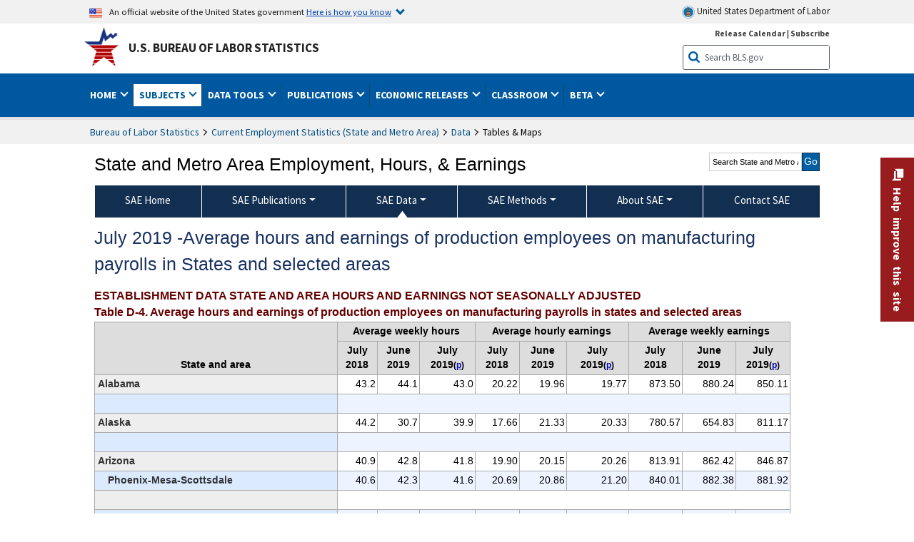

--- FILE ---
content_type: text/html
request_url: https://www.bls.gov/sae/tables/employment-and-earnings/2019/tabled4_201907.htm
body_size: 39915
content:
         
		
		
	
            	
				
								    	
				
		    		        	        	



<!DOCTYPE HTML>
<html lang="en-us">	
	<head>
			                                <title>July 2019 ‐Average hours and earnings of production employees on manufacturing payrolls in States and selected areas :  U.S. Bureau of Labor Statistics</title>
							<meta charset="UTF-8">
		
		
				
        <meta property="og:title" content="July 2019 ‐Average hours and earnings of production employees on manufacturing payrolls in States and selected areas">
				<meta property="og:url" href="https://www.bls.gov/sae/tables/employment-and-earnings/2019/tabled4_201907.htm">
        <link rel="canonical" href="https://www.bls.gov/sae/tables/employment-and-earnings/2019/tabled4_201907.htm">
		<meta property="og:type" content="website">
					<meta name="description" content="July 2019 ‐Average hours and earnings of production employees on manufacturing payrolls in States and selected areas" />
			<meta property="og:description" content="July 2019 ‐Average hours and earnings of production employees on manufacturing payrolls in States and selected areas" />
		
				

								<meta name="date" content="2020-11-18" />
				
						
		                        				<meta name="keywords" content="" />
				
		                        					<meta name="surveys" content="" />
				
		                        					<meta name="programs" content="" />
		
		
				
				        	<meta name="search-priority" content="0.5" />
        						
		
						  		  		  
										<!-- START include/global/head_cms.stm -->
	<script language="javascript" id="_fed_an_ua_tag" src="https://dap.digitalgov.gov/Universal-Federated-Analytics-Min.js?agency=DOL&subagency=BLS&yt=true"></script>

	<script src="/javascripts/jquery-latest.js"></script>
	<link rel="stylesheet" href="/assets/bootstrap/latest/bootstrap.min.css">
	<script src="/assets/bootstrap/latest/popper.min.js"></script>
	<script src="/assets/bootstrap/latest/bootstrap.min.js"></script>


	<link rel="stylesheet" type="text/css" href="/stylesheets/bls_combined.css">
	<link rel="stylesheet" type="text/css" href="/stylesheets/bls_content.css">
	<link rel="stylesheet" type="text/css" href="/stylesheets/bls_tables.css">
	<link rel="stylesheet" type="text/css" href="/stylesheets/jquery-tools.css">
				
<meta name="viewport" content="width=device-width, initial-scale=1, shrink-to-fit=no">

    <!--[if lt IE 9]>
		<link href="/stylesheets/ie8-styles.css" media="all" rel="Stylesheet"> 
	<![endif]-->
	<!--[if lt IE 8]>
		<link href="/stylesheets/ie7-styles.css" media="all" rel="Stylesheet"> 
	<![endif]-->
	<!--[if lt IE 7]>
		<link href="/stylesheets/ie6-styles.css" media="all" rel="Stylesheet"> 
		<style>
		body {
			behavior:url(/stylesheets/csshover2.htc);
		}
		</style>			
	<![endif]-->
	<!--[if IE]>
		<style>
		body {
			font-size: expression(1 / (screen.deviceXDPI / 96) * 84 + '%');
		}
		</style>	
	<![endif]-->
	<noscript>
	<link rel="stylesheet" type="text/css" href="/stylesheets/bls_noscript.css">
	</noscript>
	<!-----This means that the browser will (probably) render the width of the page at the width of its own screen. ------>
	<meta name="viewport" content="width=device-width, initial-scale=1">
	<!----------->
	<meta http-equiv="x-ua-compatible" content="IE=Edge" />
    <meta property="og:image" content="https://www.bls.gov/images/bls_emblem_2016.png" />
	<meta property="og:image:alt" content="BLS Logo">
	<meta name="robots" content="index, follow">
	<meta property="og:locale" content="en_US">
	<meta property="og:site_name" content="Bureau of Labor Statistics">
	<style type="text/css">
		td.gsc-table-cell-thumbnail{
		display:none !important;
		}
	</style>
	<link rel="apple-touch-icon" sizes="180x180" href="/apple-touch-icon.png" />
	<link rel="icon" type="image/png" href="/favicon-32x32.png" sizes="32x32" />
	<link rel="icon" type="image/png" href="/favicon-16x16.png" sizes="16x16" />
	<link rel="manifest" href="/manifest.json" />
	<link rel="mask-icon" href="/safari-pinned-tab.svg" color="#5bbad5" />
	<meta name="theme-color" content="#ffffff" />
    <!-- END include/global/head_cms.stm -->

			
			
			<script type="text/javascript" src="/javascripts/bls-latest.js"></script>
			<script src="/javascripts/jquery-tools.js"></script>
			<script type="text/javascript" src="/javascripts/jquery-migrate-1.2.1.min.js"></script>
		  
		


		    		<link rel="stylesheet" type="text/css" href="/stylesheets/bls_programs.css">
<noscript>
	<style>

		#programs-banner.generic #program-browse{
			display: block;
			top: 3px;
			width:100%;
		}
		#programs-banner.generic #program-browse > div{
			display: block;
			position: static;
			border: none;
			border-top: 1px solid #fff;
			margin: 10px 0 0;
		}
	</style>
</noscript>

<script>
$(document).ready(function(){
	/* Nav, tabbable*/
	$(".main-content #programs-banner-nav > li a").focus(function(){
		var parentUL = $(this).parent().parent();
		$(".focus").removeClass("focus");
		$(this).parent().addClass("focus");
		if(parentUL.find("span").size() == 1){
			parentUL.parent().find("ul").parent().addClass("focus");
		};
	});
	$(".main-content #programs-banner-nav a").blur(function(){
		setTimeout(function(){if( !$(document.activeElement).parents("#programs-banner-nav").size()){$(".focus").removeClass("focus");};},100);
	});
	
	$(".main-content #programs-banner-nav li").click(function(e){
		e.stopPropagation();
		if($(this).find("a").attr("target") == "_blank"){
			window.open($(this).find("a").attr("href"));
		}else{
			window.location = $(this).find("a").attr("href");
		}
	});
	$(".main-content #programs-banner-nav li a").click(function(e){
		$(this).blur();
		e.stopPropagation();
		e.stopImmediatePropagation();
	});
	

	$("#programs-banner.generic #program-browse > a").focus(function(){
		$(this).parent().addClass("focused");
		$("#programs-banner.generic #program-browse").hover(function(){
			$(this).removeClass("focused");
			$("#programs-banner.generic #program-browse *").blur();
		});
	});			
	$("#programs-banner.generic #program-browse a").each(function(){
		$(this).blur(function(){
			setTimeout(function(){
				if($(document.activeElement).parents("#program-browse").length < 1 ){
					$("#programs-banner.generic #program-browse").removeClass("focused")
				};
			});
		});
	});

	/*Notices Archive Page, load*/
	$(".main-content #archive-left-side .notice-items").hide();
	var archiveLeftShow = $(".main-content #archive-left-side .notice-items")[0];
	$(archiveLeftShow).show();
	var archiveRightCurrent = $(".main-content #archive-right-side a")[0];
	$(archiveRightCurrent).addClass("current");
	/*Notices Archive Page, fcns*/
	$(".main-content #archive-right-side a").click(function(e){
		e.preventDefault();
		$(".main-content #archive-right-side a.current").removeClass("current");
		$(this).addClass("current");
		$(".main-content #archive-left-side .notice-items").hide();
		$(".main-content #archive-left-side #notices-"+$(this).text()).show();
	});	

});
</script>

        		
	</head>

	<body class="layout-fixed">
				<section aria-label="content">

<!-- PERCUSSION INNER START -->
																									 
						
				
															


    								
    											 
						
				
															


    								
    											 
						
				
															


    								
    					    																								    	    
			        

<!-- OneColHeadBasic Begin: Name -->

<!-- Header Filename: "/include/sae/sae_header_cms.txt" -->

<!--no_index_start-->

<!-- DOL BANNER BEGIN -->
<!-- DOL BANNER START -->
<header > <!-- Header is closed at the end of BLS banner -->
		<a class="skiplink" href="#startcontent">Skip to Content</a>

		<div id="usa-banner-wrapper">
<div id="usa-banner" class="bootstrap standard-width">
	<div class="content">
	<div class="USA-flag-link">
	<img src="https://www.dol.gov/themes/opa_theme/img/flag-favicon-57.png" alt="U.S. flag">
	<p>An official website of the United States government 
	  
	<button type="button" data-toggle="collapse" data-target="#usaBanner" aria-expanded="false" aria-controls="usaBanner">Here is how you know <span class="oi" data-glyph="chevron-bottom"></span></button>
	</p>
	</div>
		<a href="https://www.dol.gov/" id="dolHolder" class="dolHolder" target="_blank"><img src="https://www.dol.gov/themes/opa_theme/img/logo-primary.svg" alt="Department of Labor Logo"/>  United States Department of Labor</a>
	</div>
	
	<div class="collapse " id="usaBanner">	
	<div class="row">
	<div class="col-md-6">
		<img src="https://www.dol.gov/themes/opa_theme/img/icon-dot-gov.svg" alt="Dot gov">

		<p>
			<strong>The .gov means it's official.</strong>
			<br> Federal government websites often end in .gov or .mil. Before sharing sensitive information,
			make sure you're on a federal government site.
		</p>
	</div>

	<div class="col-md-6">
	<img class="usa-banner-icon usa-media_block-img" src="https://www.dol.gov/themes/opa_theme/img/icon-https.svg" alt="Https">
	
		<p>
			<strong>The site is secure.</strong>
			<br> The
			<strong>https://</strong> ensures that you are connecting to the official website and that any
			information you provide is encrypted and transmitted securely.
		</p>
	</div>
	</div>
	</div>		
</div>
</div>



<!-- DOL BANNER END -->


<!-- DOL BANNER END -->
<!-- BLS BANNER BEGIN -->

<div id="bls-banner-wrapper">
<div id="top"></div>
		<div class="bootstrap standard-width">
<div>
  <div id="bls-banner" class="row">
    <div id="bls-banner-emblem" class="col-sm-12 col-md-7">
      <a href="https://www.bls.gov/">U.S. Bureau of Labor Statistics</a>
    </div>
    <div id="bls-banner-right" class="col-sm-12 col-md-5 d-none d-md-block">
<div id="bls-banner-links"><a href="/schedule/news_release/">Release Calendar</a> | <a href="javascript:window.open('https://public.govdelivery.com/accounts/USDOLBLS/subscriber/new ','Popup','width=800,height=500,toolbar=no,scrollbars=yes,resizable=yes'); void('');" onclick="window.status='Subscribe'; return true" onmouseover="window.status='Subscribe'; return true" onmouseout="window.status=''; return true" id="social-email-1" title="Subscribe to BLS E-mail Updates" aria-label="Subscribe to BLS E-mail Updates">Subscribe</a></div> 
      <div id="bls-banner-search1" class="bls-banner-search">
        <form method="get" action="/search/query">
		  <label for="bls-banner-search-submit1" class="invisible">Search button</label>
          <input type="image" src="/images/buttons/search_button_blue_16.png" name="term" id="bls-banner-search-submit1" alt="BLS Search Submit" title="Submit" >
		  <label for="bls-banner-search-input1" class="invisible">Search:</label>
          <input name="query" type="text" id="bls-banner-search-input1" value="Search BLS.gov" title="Search Input" onclick="this.value=''; this.onclick = null;">

        </form>
      </div>
    </div>
    <div class="clearfloat"></div>
  </div>
</div>
</div>
</div>
</header> <!-- Header is opened at the begining of DOL banner -->

<!-- BLS BANNER END -->
<!-- MAIN NAV BEGIN -->

<div id="main-nav-wrapper">
	<div id="main-nav-container">
		<div>
			<div class="bootstrap standard-width">
<nav aria-label="top-level navigation menu" class="navbar navbar-expand-md">
  
  
   <button class="navbar-toggler" type="button" data-toggle="collapse" data-target="#navbarSupportedContent" aria-controls="navbarSupportedContent" aria-expanded="false" aria-label="Toggle navigation menu">
    <span class="navbar-toggler-icon">Menu</span>
  </button>
  <div class="collapse navbar-collapse" id="navbarSupportedContent">
  


<ul class="nojs navbar-nav mr-auto">
     <li class="dropdownSearch"><div id="bls-banner-search" class="dropdown-search">
        <form method="get" action="/search/query">
		  <label for="bls-banner-search-submit" class="invisible">Search button</label>
          <input type="image" src="/images/buttons/search_button_blue_20.png" name="term" id="bls-banner-search-submit" alt="BLS Search Submit" title="Submit">
		  <label for="bls-banner-search-input" class="invisible">Search:</label>
          <input name="query" type="text" id="bls-banner-search-input" value="Search BLS.gov" title="Search Input" onclick="this.value=''; this.onclick = null;">

        </form>
      </div>
	
	  <div class="bls-banner-links-mob"><a href="/schedule/news_release/">Release Calendar</a> | <a href="javascript:window.open('https://public.govdelivery.com/accounts/USDOLBLS/subscriber/new ','Popup','width=800,height=500,toolbar=no,scrollbars=yes,resizable=yes'); void('');" onclick="window.status='Subscribe'; return true" onmouseover="window.status='Subscribe'; return true" onmouseout="window.status=''; return true" id="social-email-2" title="Subscribe to BLS E-mail Updates" aria-label="Subscribe to BLS E-mail Updates">Subscribe</a></div>
	</li>
    <li class="nav-item dropdown"><a class="nav-link dropdown-toggle" href="https://www.bls.gov/" id="navbarDropdown1" role="button" data-toggle="dropdown" aria-haspopup="true" aria-expanded="false">Home <span class="circle-arrow"></span></a>
        <div class="dropdown-menu" aria-labelledby="navbarDropdown1"><!-- ********************************************** Begin Home Tab LIST ****************************************** -->
<!-- 1st column -->
<div class="main-nav-submenu" id="submenu-home">
	<ul class="main-nav-submenu-inn">
	
		<li class="heading"><a href="/bls/about-bls.htm" aria-label="About BLS">About BLS</a></li>
		<li><a href="/bls/history/home.htm" aria-label="BLS History">History</a></li>	
		<li><a href="/bls/senior_staff/home.htm" aria-label="Our Leadership">Our Leadership</a></li>
		<li><a href="/bls/bls_budget_and_performance.htm" aria-label="Budget and Performance">Budget and Performance</a></li>		
		<li><a href="/bls/faqs.htm" aria-label="Questions and Answers">Questions and Answers</a></li>	
		<li><a href="/bls/topicsaz.htm" aria-label="A-Z Index">A-Z Index</a></li>	
		<li><a href="/bls/glossary.htm" aria-label="Glossary">Glossary</a></li>	
		<li><a href="/bls/bls-speakers/" aria-label="BLS Speakers Available">BLS Speakers Available</a></li>
		<li><a href="/errata/" aria-label="Errata">Errata</a></li>  				
		<li><a href="/bls/contact.htm" aria-label="Contact BLS">Contact BLS</a></li>	

	</ul>	
	<!-- 2nd column -->	
<ul class="main-nav-submenu-inn">	
		<li class="heading"><a href="/bls/overview.htm" aria-label="Overview of BLS Statistics">Overview of BLS Statistics</a></li>
		<li><a href="/information-guide/home.htm" aria-label="Guide to Programs & Services">Guide to Programs &amp; Services</a></li>
		<li><a href="/bls/demographics.htm" aria-label="Demographics Data">Demographics</a></li>
		<li><a href="/bls/industry.htm" aria-label="Statistics by Industries">Industries</a></li>
		<li><a href="/bls/business.htm" aria-label="Statistics on Business Costs">Business Costs</a></li>
		<li><a href="/bls/occupation.htm" aria-label="Statistics by Occupations">Occupations</a></li>
		<li><a href="/bls/geography.htm" aria-label="Statistics by Geography">Geography</a></li>	
	
	</ul>
	<!-- 3rd column -->
	<ul class="main-nav-submenu-inn">
		<li class="heading"><a href="/audience/" aria-label="Resources For">Resources For</a></li>
		<li><a href="/audience/business.htm" aria-label="Resources for Business Leaders">Business Leaders</a></li>
		<li><a href="/audience/consumers.htm" aria-label="Resources for Consumers">Consumers</a></li>
		<li><a href="/audience/developers.htm" aria-label="Developers site">Developers</a></li>
		<li><a href="/audience/economists.htm" aria-label="Economists or Economic Analyst">Economists</a></li>
		<li><a href="/audience/investors.htm" aria-label="Resources for Financial Investors">Investors</a></li>
		<li><a href="/audience/jobseekers.htm" aria-label="Resources for Jobseekers">Jobseekers</a></li>
		<li><a href="/audience/media.htm" aria-label="Media">Media</a></li>
		<li><a href="/audience/policy.htm" aria-label="Resources for Public Policymakers">Public Policymakers</a></li>
		<li><a href="/audience/researcher.htm" aria-label="Researcher">Researcher</a></li>		
		<li><a href="/audience/students.htm" aria-label="Resources for Students & Teachers">Students &amp; Teachers</a></li>
		<li><a href="/respondents/" aria-label="Survey Respondents">Survey Respondents</a></li>
	</ul>
</div>

<!-- ***********************************************End Home Tab LIST ******************************************** --> 

</div>
    </li>
    <li class="nav-item dropdown active"><a class="nav-link dropdown-toggle" href="/bls/proghome.htm" id="navbarDropdown2" role="button" data-toggle="dropdown" aria-haspopup="true" aria-expanded="false">Subjects <span class="circle-arrow"></span></a>
        <div class="dropdown-menu" aria-labelledby="navbarDropdown2"><!-- ************************************* Begin SUBJECTS TAB list ****************************************** -->
<!-- 1st column -->
<div class="main-nav-submenu" id="submenu-programs">
	<ul class="main-nav-submenu-inn">
		<li class="heading"><a href="/bls/inflation.htm" aria-label="Statistics on Inflation & Prices">Inflation &amp; Prices</a></li>
		<li><a href="/cpi/" aria-label="Consumer Price Index ">Consumer Price Index</a></li>
		<li><a href="/ppi/" aria-label="Producer Price Indexes">Producer Price Indexes</a></li>
		<li><a href="/mxp/" aria-label="Import/Export Price Indexes">Import/Export Price Indexes</a></li>
		<li><a href="/bls/escalation.htm" aria-label="Contract Escalation">Contract Escalation</a></li>
		<li><a href="/pir/" aria-label="Price Index Research">Price Index Research</a></li>
		<li class="heading"><a href="/bls/wages.htm" aria-label="Statistics on Pay & Benefits">Pay &amp; Benefits</a></li>
		<li><a href="/eci/" aria-label="Employment Cost Index">Employment Cost Index</a></li>
		<li><a href="/ecec/home.htm" aria-label="Employer Costs for Employee Compensation">Employer Costs for Employee Compensation</a></li>
						<li><a href="/oes/" aria-label="Wage Data by Occupation">Wage Data by Occupation</a></li>
		<li><a href="/cps/earnings.htm#demographics" aria-label="Earnings by Demographics">Earnings by Demographics</a></li>
		<li><a href="/ces/" aria-label="Earnings by Industry">Earnings by Industry</a></li>
		<li><a href="https://www.bls.gov/cew/" aria-label="County Wages">County Wages</a></li>  <!--full path is needed since they have a folder on the data server-->
		<li><a href="/ebs/" aria-label="Employee Benefits Survey">Benefits</a></li>
		<li><a href="/mwe/" aria-label="Modeled Wage Estimates">Modeled Wage Estimates</a></li>		
		<li><a href="/crp/" aria-label="Compensation Research & Program Development">Compensation Research</a></li>
		<li><a href="/wsp/" aria-label="Strikes & Lockouts">Strikes &amp; Lockouts </a></li>
		<li><a href="/wrp/" aria-label="Wage Records from Unemployment Insurance">Wage Records from Unemployment Insurance</a></li>
		<li class="heading"><a href="/ors/" aria-label="Occupational Requirements Survey">Occupational Requirements</a></li>		
	</ul>
	<!-- 2nd column -->
	<ul class="main-nav-submenu-inn">
		<li class="heading"><a href="/bls/unemployment.htm" aria-label="Statistics on Unemployment">Unemployment</a></li>
		<li><a href="/cps/" aria-label="National Unemployment Rate">National Unemployment Rate </a></li>
		<li><a href="/lau/" aria-label="State & Local Unemployment Rates">State &amp; Local Unemployment Rates </a></li>
		<li><a href="/ers/" aria-label="Unemployment Research">Unemployment Research</a></li>
		<li class="heading"><a href="/bls/employment.htm" aria-label="Statistics on Employment">Employment</a></li>
		<li><a href="/ces/" aria-label="National Employment Statistics">National Employment </a></li>
		<li><a href="/sae/" aria-label="State & Local Employment, Hours, and Earnings">State &amp; Local Employment </a></li>
		<li><a href="https://www.bls.gov/cew/" aria-label="County Employment">County Employment </a></li> <!--full path is needed since they have a folder on the data server-->
		<li><a href="/cps/" aria-label="Worker Characteristics">Worker Characteristics </a></li>
		<li><a href="/air/" aria-label="American Indian Report">American Indian Report</a></li>
		<li><a href="/emp/" aria-label="Employment Projections">Employment Projections </a></li>
		<li><a href="/jlt/" aria-label="Job Openings & Labor Turnover Survey">Job Openings &amp; Labor Turnover Survey </a></li>
		<li><a href="/brs/" aria-label="Business Response Survey">Business Response Survey</a></li>
		<li><a href="/oes/" aria-label="Employment by Occupation">Employment by Occupation </a></li>
		<li><a href="/nls/" aria-label="Work Experience Over Time">Work Experience Over Time </a></li>
		<li><a href="/bdm/" aria-label="Business Employment Dynamics">Business Employment Dynamics </a></li>
		<li><a href="/fdi/" aria-label="Foreign Direct Investment">Foreign Direct Investment </a></li>
		<li><a href="/ers/" aria-label="Employment Research and Program Development">Employment Research</a></li>
		<li class="heading"><a href="/iif/" aria-label="Workplace Injuries, Illnesses, and Fatalities">Workplace Injuries</a></li>
	</ul>
	<!-- 3rd column -->
	<ul class="main-nav-submenu-inn">
		<li class="heading"><a href="/bls/productivity.htm" aria-label="Productivity Statistics">Productivity</a></li>
		<li><a href="/productivity/" aria-label="Labor and Total Factor Productivity">Labor and Total Factor Productivity</a></li>
		<li><a href="/dpr/" aria-label="Productivity Research and Program Development">Productivity Research</a></li>
		<li class="heading"><a href="/bls/spending.htm" aria-label="Statistics on Spending & Time Use">Spending &amp; Time Use</a></li>
		<li><a href="/cex/" aria-label="Consumer Expenditures Surveys">Consumer Expenditures </a></li>
		<li><a href="/tus/" aria-label="How Americans Spend Time Survey">How Americans Spend Time</a></li>			
		<li class="heading"><a href="/bls/international.htm" aria-label="International Data and Technical Cooperation">International</a></li>
		<li><a href="/itc/" aria-label="International Technical Cooperation">International Technical Cooperation</a></li>
		<li><a href="/mxp/" aria-label="Import/Export Price Indexes">Import/Export Price Indexes</a></li>
		<li class="heading"><a href="/regions/" aria-label="Geographic Information">Geographic Information</a></li>
		<li><a href="/regions/northeast/" aria-label="Northeast (Boston-New York) Information Office">Northeast (Boston-New York)</a></li>
		<li><a href="/regions/mid-atlantic/" aria-label="Mid-Atlantic (Philadelphia) Information Office">Mid-Atlantic (Philadelphia)</a></li>
		<li><a href="/regions/southeast/" aria-label="Southeast (Atlanta) Information Office">Southeast (Atlanta)</a></li>
		<li><a href="/regions/midwest/" aria-label="Midwest (Chicago) Information Office">Midwest (Chicago)</a></li>
		<li><a href="/regions/southwest/" aria-label="Southwest (Dallas) Information Office">Southwest (Dallas)</a></li>
		<li><a href="/regions/mountain-plains/" aria-label="Mountain-Plains (Kansas City) Information Office">Mountain-Plains (Kansas City)</a></li>
		<li><a href="/regions/west/" aria-label="West (San Francisco) Information Office">West (San Francisco)</a></li>
	</ul>
</div>
<!-- **************************************End SUBJECT AREAS ******************************************** --> 
	</div>	
    </li>
    <li class="nav-item dropdown"><a class="nav-link dropdown-toggle" href="/data/" id="navbarDropdown3" role="button" data-toggle="dropdown" aria-haspopup="true" aria-expanded="false">Data Tools <span class="circle-arrow"></span></a>
        <div class="dropdown-menu" aria-labelledby="navbarDropdown3"><!-- ******************************************** Begin DATA TOOLS LIST ****************************************** -->
<div class="main-nav-submenu"  id="submenu-data">
    <ul class="main-nav-submenu-inn">
        <li class="heading"><a href="/data/tools.htm" aria-label="Data Retrieval Tools Databases, Tables & Calculators by Subject">Data Retrieval Tools</a></li>
		<li><a href="https://data.bls.gov/toppicks?code=&survey=bls" aria-label="BLS Popular Series Top Picks">BLS Popular Series</a></li>
		<li><a href="https://data.bls.gov/series-report" aria-label="Series Report">Series Report</a></li>
		<li><a href="/data/home.htm" aria-label="Top Picks, One Screen, Multi-Screen, and Maps" >Top Picks, One Screen, Multi-Screen, and Maps</a></li>
		<li><a href="https://data.bls.gov/dataQuery/search" aria-label="Data Finder">Data Finder</a></li>
		<li><a href="/developers/home.htm" aria-label="Public Data API Programming Interface">Public Data API</a></li>

    </ul>
    <!-- 2nd column -->
    <ul class="main-nav-submenu-inn">
        <li class="heading"><a href="/data/apps.htm" aria-label="Charts and Applications">Charts and Applications</a></li>
		<li><a href="/charts/home.htm" aria-label="Charts for Economic News Releases">Charts for Economic News Releases</a></li>	
		<li><a href="/data/inflation_calculator.htm" aria-label="CPI Inflation Calculator">CPI Inflation Calculator</a></li>	
		<li><a href="https://data.bls.gov/iirc/" aria-label="Injury and Illness Calculator">Injury and Illness Calculator</a></li>		
		<li><a href="https://data.bls.gov/apps/compensation-comparison-matrix/home.htm" aria-label="Pay Measure Comparison">Pay Measure Comparison</a></li>
		<li><a href="https://data.bls.gov/apps/demographic-comparison-matrix/home.htm" aria-label="Demographic Data Sources">Demographic Data Sources</a></li>
		<li><a href="https://data.bls.gov/apps/covid-dashboard/home.htm" aria-label="COVID-19 Economic Trends">COVID-19 Economic Trends</a></li>
		<li><a href="https://data.bls.gov/apps/industry-productivity-viewer/home.htm" aria-label="Industry Productivity Viewer" >Industry Productivity Viewer</a></li>
		<li><a href="https://data.bls.gov/cew/apps/data_views/data_views.htm#tab=Tables" aria-label="Employment and Wages Data Viewer">Employment and Wages Data Viewer</a></li>
		<li><a href="https://data.bls.gov/cew/apps/bls_naics/bls_naics_app.htm" aria-label="Industry Finder from the Quarterly Census of Employment and Wages">Industry Finder from the Quarterly Census of Employment and Wages</a></li>
	
    </ul>
	<!-- 3rd column -->
	<ul class="main-nav-submenu-inn">
	    <li class="heading"><a href="/data/tables.htm" aria-label="Customized Tables">Customized Tables</a></li>
		<li><a href="/eag/eag.us.htm" aria-label="U.S. Economy at a Glance">U.S. Economy at a Glance</a></li>
		<li><a href="/eag/home.htm" aria-label="Regions, States & Areas at a Glance">Regions, States &amp; Areas at a Glance</a></li>
		<li><a href="/iag/home.htm" aria-label="Industry at a Glance">Industry at a Glance</a></li>			
		<li><a href="https://download.bls.gov/pub/time.series/" aria-label="Text Files">Text Files</a></li>
		<li><a href="/data/#historical-tables" aria-label="Historical News Release Tables">News Release Tables</a></li>
		
		<li class="heading"><a href="/bls/moredata.htm" aria-label="More Sources of Data">More Sources of Data</a></li>
		<li><a href="/rda/home.htm" aria-label="Bureau of Labor Statistics Restricted Data Access">Restricted Data Access</a></li>
		<li><a href="/data/archived.htm" aria-label="Discontinued Databases">Discontinued Databases </a></li>
		<li><a href="/help/hlpform1.htm" aria-label="Questions & Answers regarding Bureau of Labor Statistics website data retrieval tools">Questions &amp; Answers</a></li>
		<li><a href="/help/notice.htm" aria-label="Special Notices">Special Notices </a></li>	
	</ul>
</div>
<!-- *********************************************End DATABASES and TOOLS LIST ******************************************** --></div>
    </li>
    <li class="nav-item dropdown"><a class="nav-link dropdown-toggle" href="/opub/" id="navbarDropdown4" role="button" data-toggle="dropdown" aria-haspopup="true" aria-expanded="false">Publications <span class="circle-arrow"></span></a>
        <div class="dropdown-menu" aria-labelledby="navbarDropdown4"><!-- ********************************************** Begin PUBLICATIONS LIST ****************************************** -->
<div class="main-nav-submenu"  id="submenu-pubs">    
    <ul class="main-nav-submenu-inn"> 
		<li class="heading"><a href="/opub/" aria-label="Latest Publications">Latest Publications</a></li>
		<li><a href="/opub/ted/" aria-label="The Economics Daily">The Economics Daily</a></li>
		<li><a href="/opub/mlr/" aria-label="Monthly Labor Review">Monthly Labor Review</a></li>
		<li><a href="/opub/btn/" aria-label="Beyond the Numbers">Beyond the Numbers</a></li>
		<li><a href="/spotlight/" aria-label="Spotlight on Statistics">Spotlight on Statistics</a></li>
		<li><a href="/opub/reports" aria-label="Bureau of Labor Statistics Reports">Reports</a></li>
		<li><a href="/video/" aria-label="Videos">Videos</a></li>
		<li><a href="/careeroutlook/" aria-label="Career Outlook">Career Outlook</a></li>		
    </ul>
    <!-- 2nd column -->
    <ul class="main-nav-submenu-inn">
		<li><a href="/ooh/" aria-label="Occupational Outlook Handbook">Occupational Outlook Handbook</a></li>
		<li><a href="/opub/geographic-profile/" aria-label="Geographic Profile">Geographic Profile</a></li>
		<li><a href="/opub/hom/" aria-label="Handbook of Methods">Handbook of Methods</a></li>
		<li><a href="/osmr/research-papers/" aria-label="Research Papers - Office of Survey Methods Research">Research Papers</a></li>
		<li><a href="/opub/copyright-information.htm" aria-label="Copyright Information">Copyright Information</a></li>
		<li><a href="/opub/opbinfo.htm" aria-label="Contact & Help">Contact &amp; Help </a></li>
		<li><a href="/opub/update.htm" aria-label="Weekly Update">Weekly Update</a></li>		
    </ul>
</div>
<!-- ***********************************************End PUBLICATIONS LIST ******************************************** --> </div>
    </li>
    <li class="nav-item dropdown"><a class="nav-link dropdown-toggle" href="/bls/newsrels.htm" id="navbarDropdown5" role="button" data-toggle="dropdown" aria-haspopup="true" aria-expanded="false">Economic Releases <span class="circle-arrow"></span></a>
        <div class="dropdown-menu" aria-labelledby="navbarDropdown5"><!-- ********************************************** Begin ECONOMIC RELEASES LIST ****************************************** -->
<!-- 1st column -->

<div class="main-nav-submenu" id="submenu-news">
    <ul class="main-nav-submenu-inn">
        <li class="heading"><a href="/bls/newsrels.htm#latest-releases" aria-label="Latest Releases">Latest Releases</a></li>
		<li class="heading"><a href="/bls/newsrels.htm#major" aria-label="Major Economic Indicators">Major Economic Indicators</a></li>
		<li class="heading"><a href="/schedule/news_release/" aria-label="Schedules for news Releases">Schedules for news Releases</a></li>
		<li><a href="/schedule/" aria-label="Release Calendar By Month">By Month</a></li>
		<li><a href="/schedule/schedule/by_prog/all_sched.htm" aria-label="Release Calendar By News Release">By News Release</a></li>
		<li><a href="/schedule/news_release/current_year.asp" aria-label="Release Calendar Current Year">Current Year</a></li>
		<li><a href="/bls/archived_sched.htm" aria-label="Schedules for Selected Bureau of Labor Statistics Economic News Releases for Prior Years">Prior Years</a></li>
		<li class="heading"><a href="/bls/news-release/" aria-label="Archived News Releases">Archived News Releases</a></li>
    </ul>
    <!-- 2nd column -->
    <ul class="main-nav-submenu-inn">
        <li class="heading"><a href="/bls/newsrels.htm#OEUS" aria-label="Employment & Unemployment">Employment &amp; Unemployment</a></li>
		<li><a href="/bls/newsrels.htm#OEUS" aria-label="Monthly">Monthly</a></li>
		<li><a href="/bls/newsrels.htm#OEUS" aria-label="Quarterly, annual, and other">Quarterly, annual, and other</a></li>
		<li class="heading"><a href="/bls/newsrels.htm#OPLC" aria-label="Inflation & Prices"> Inflation &amp; Prices</a></li>
		<li class="heading"><a href="/bls/newsrels.htm#OCWC" aria-label="Pay & Benefits & Workplace Injuries">Pay &amp; Benefits &amp; Workplace Injuries</a></li>
		<li class="heading"><a href="/bls/newsrels.htm#OPT" aria-label="Productivity & Technology">Productivity &amp; Technology</a></li>
		<li class="heading"><a href="/bls/newsrels.htm#OEP" aria-label="Employment Projections">Employment Projections</a></li>
		<li class="heading"><a href="/bls/newsrels.htm#NEWS" aria-label="Regional News Releases">Regional News Releases</a></li>
    </ul>
</div></div>
    </li>
    <li class="nav-item dropdown"><a class="nav-link dropdown-toggle" href="/k12/" id="navbarDropdown6" role="button" data-toggle="dropdown" aria-haspopup="true" aria-expanded="false">Classroom <span class="circle-arrow"></span></a>
        <div class="dropdown-menu" aria-labelledby="navbarDropdown6"><!-- ********************************************** Begin Students Tab LIST ****************************************** -->
<div class="main-nav-submenu" id="submenu-students">
	<ul class="main-nav-submenu-inn">
		<li class="heading"><a href="/k12/" aria-label="K-12 Student & Teacher Resources">K-12 Student &amp; Teacher Resources</a></li>		
        <li><a href="/k12/games/" aria-label="Games & Quizzes">Games &amp; Quizzes</a></li>
		<li><a href="/k12/students/" aria-label="Student's Desk">Student&apos;s Desk</a></li>
		<li><a href="/k12/teachers/" aria-label="Teacher's Desk">Teacher&apos;s Desk</a></li>
		<li><a href="/k12/faq.htm" aria-label="Questions & Answers">Questions &amp; Answers</a></li>
    </ul>
</div>
<!-- ***********************************************End Students Tab LIST ******************************************** --></div>
    </li>
    <li class="nav-item dropdown"><a class="nav-link dropdown-toggle" href="/beta/" id="navbarDropdown7" role="button" data-toggle="dropdown" aria-haspopup="true" aria-expanded="false">Beta <span class="circle-arrow"></span></a>
        <div class="dropdown-menu" aria-labelledby="navbarDropdown7"><!-- ***********************************************Start BETA LIST ******************************************** -->

<div class="main-nav-submenu" id="submenu-beta">
  <ul class="main-nav-submenu-inn">
    <li class="heading"><a href="/beta/redesigned-news-releases.htm" aria-label="Redesigned News Releases">Redesigned News Releases</a></li>
  </ul>
</div>
<!-- ***********************************************End BETA LIST ******************************************** --></div>
    </li>
</ul>


  </div>
</nav>
</div>

		</div>
		<div class="clearfloat"></div>
	</div>
</div>


<!-- MAIN NAV END -->

<!-- WRAPPER TOP BEGIN -->
	<div id="wrapper-outer" role="main">
		<div id="wrapper">
			<div id="container">
<!-- WRAPPER TOP END -->
<!-- SUBDOMAIN TITLE TOP BEGIN -->

<!-- 1COL CMS LAYOUT COL1 BEGIN -->	

<div class="main-content">
<div id="startcontent" class="hidden"></div>

<!-- 1COL CMS LAYOUT COL1 END -->



<!--no_index_end-->

<!-- OneColHeadBasic End -->

	<div id="programs-banner">
   <div id="program-title" aria-level="1" role="heading">State and Metro Area Employment, Hours, & Earnings</div><div id="social-search-box"><div class="article-tools-box social-media"><span class="social-media"><span>SHARE ON:</span><a href="javascript:void(0);" class="share_facebook"><img alt="share on facebook" src="/images/icons/facebook.png" title="Facebook"></a><a href="javascript:void(0);" class="share_twitter"><img alt="share on twitter" src="/images/icons/twitter.png" title="Twitter"></a><a href="javascript:void(0);" class="share_linkedin"><img alt="share on linkedin" src="/images/icons/linkedin.png" title="LinkedIn"></a></span></div><form method="get" id="search-secondary-nav-form" action="/search/query"><input type="hidden" value="https://www.bls.gov/sae" id="search-secondary-nav-category" name="prefix"><label for="search-secondary-nav-query" class="invisible">Search State and Metro Area Employment, Hours, & Earnings</label><input type="text" onclick="this.value=''; this.onclick = null;" value="Search State and Metro Area Employment, Hours, & Earnings" id="search-secondary-nav-query"name="query"><input type="submit" value="Go" id="search-secondary-nav-submit" name="submit"></form></div><div class="clearfloat"></div><style>.layout-wide #dol-bar-content, .layout-wide #bls-banner, .layout-wide #main-nav-container{margin:0 !important;}.layout-wide #wrapper, .layout-wide #footer-links-wrapper{max-width:100% !important;}.layout-wide #programs-banner{width:923px !important;}div.p{font-family: Tahoma, Arial, Helvetica, sans-serif;margin: 0 0 1em 0 !important;padding: 0;font-size: 100%;color: #333;line-height: 160%;}</style>   
<div class="bootstrap standard-width">
<nav class="navbar navbar-expand-md programsNavBar " aria-label="secondary-nav">
  <ul class="navbar-nav" role="menu">
			        					<li class="nav-item" role="none">
        																						<a role="menuitem" class="nav-link home progNav" href="/sae/">SAE Home</a>
				</li>        							        					<li class="nav-item dropdown" role="none">
        																						<a data-toggle="dropdown" aria-haspopup="true" aria-expanded="false" class="dropdown-toggle nav-link publications progNav" href="javascript:">SAE Publications</a>
				        			        	        		<div class="dropdown-menu" role="menu">                                								<a class="dropdown-item heading" role="menuitem" href="/sae/publications-overview.htm">Publications Overview</a>
								        			        	        		                                								<a class="dropdown-item" role="menuitem" href="/sae/news.htm">News Releases</a>
								        			        	        		                                								<a class="dropdown-item" role="menuitem" href="/sae/videos/">Videos</a>
								        			        	        		                                								<a class="dropdown-item" role="menuitem" href="/sae/publications.htm">Additional Publications</a>
								        			        	        		                                								<a class="dropdown-item" role="menuitem" target="_blank" href="https://public.govdelivery.com/accounts/USDOLBLS/subscriber/new?category_id=USDOLBLS_C17">Subscriptions</a>
								</div></li>        												        					<li class="nav-item dropdown" role="none">
        																						<a data-toggle="dropdown" aria-haspopup="true" aria-expanded="false" class="dropdown-toggle nav-link data progNav" href="javascript:">SAE Data</a>
				        			        	        		<div class="dropdown-menu" role="menu">                                								<a class="dropdown-item heading" role="menuitem" href="/sae/data-overview.htm">Data Overview</a>
								        			        	        		                                								<a class="dropdown-item" role="menuitem" href="/sae/data/">Databases</a>
								        			        	        		                                								<a class="dropdown-item" role="menuitem" href="/sae/state-and-metro-area-interactive-charts.htm">State &amp; Metro Interactive Charts</a>
								        			        	        		                                								<a class="dropdown-item" role="menuitem" href="/sae/tables/">Tables &amp; Maps</a>
								        			        	        		                                								<a class="dropdown-item" role="menuitem" href="/sae/research/experimental-series/ces-experimental-diffusion-index-data-series-for-states-and-metropolitan-statistical-areas.htm">Research/Experimental Series</a>
								        			        	        		                                								<a class="dropdown-item" role="menuitem" href="/sae/latest-numbers.htm">Latest Numbers</a>
								        			        	        		                                								<a class="dropdown-item" role="menuitem" target="_blank" href="https://www.bls.gov/bls/errata/sae_errata.htm">Data Corrections</a>
								</div></li>        														        					<li class="nav-item dropdown" role="none">
        																						<a data-toggle="dropdown" aria-haspopup="true" aria-expanded="false" class="dropdown-toggle nav-link methods progNav" href="javascript:">SAE Methods</a>
				        			        	        		<div class="dropdown-menu" role="menu">                                								<a class="dropdown-item heading" role="menuitem" href="/sae/methods-overview.htm">Methods Overview</a>
								        			        	        		                                								<a class="dropdown-item" role="menuitem" target="_blank" href="https://www.bls.gov/opub/hom/sae/">Handbook of Methods</a>
								        			        	        		                                								<a class="dropdown-item" role="menuitem" href="/sae/publications/benchmark-article/">Benchmarking</a>
								        			        	        		                                								<a class="dropdown-item" role="menuitem" href="/sae/seasonal-adjustment/">Seasonal Adjustment</a>
								        			        	        		                                								<a class="dropdown-item" role="menuitem" target="_blank" href="https://www.bls.gov/web/empsit/cestn.htm">Technical Notes</a>
								        			        	        		                                								<a class="dropdown-item" role="menuitem" href="/sae/additional-resources/">Additional Resources</a>
								</div></li>        													        					<li class="nav-item dropdown" role="none">
        																						<a data-toggle="dropdown" aria-haspopup="true" aria-expanded="false" class="dropdown-toggle nav-link about progNav" href="javascript:">About SAE</a>
				        			        	        		<div class="dropdown-menu" role="menu">                                								<a class="dropdown-item heading" role="menuitem" href="/sae/about-overview.htm">About SAE Overview</a>
								        			        	        		                                								<a class="dropdown-item" role="menuitem" href="/sae/overview.htm">Overview</a>
								        			        	        		                                								<a class="dropdown-item" role="menuitem" target="_blank" href="https://www.bls.gov/respondents/ces/">Info for Survey Participants</a>
								        			        	        		                                								<a class="dropdown-item" role="menuitem" href="/sae/questions-and-answers.htm">Questions &amp; Answers</a>
								        			        	        		                                								<a class="dropdown-item" role="menuitem" href="/sae/notices/">Notices</a>
								</div></li>        												        					<li class="nav-item" role="none">
        																						<a role="menuitem" class="nav-link contact progNav" href="/sae/contact.htm">Contact SAE</a>
				</li>        				  </ul>
</nav>
</div>

</div>

<script>
$(document).ready(function(){
if($("#home-highchart template").size()){

	var highchartString = "";
	var sel = $("#home-highchart template code").length == 0 ? "#home-highchart template" : "#home-highchart code";
	highchartString = $(sel).html().replace(/<[^<]*?jquery[^<]*?><\/script>/gim,"").replace(/<link.*?nr_charts.css.*?>/gi,"") + "</div></div>";
		highchartString = highchartString.replace(/(<svg[^<]*?id="USAmap"[^<]*?style="[^<]*?width)[^<]*?;([^<]*?"[^<]*?>)/gi,"$1:420px;$2");
		highchartString = highchartString.replace(/(<svg[^<]*?id="USAmap"[^<]*?style="[^<]*?height)[^<]*?;([^<]*?"[^<]*?>)/gi,"$1:270px;$2");
		highchartString = highchartString.replace(/(<svg[^<]*?id="USAmap"[^<]*?style="[^<]*?background-color)[^<]*?;([^<]*?"[^<]*?>)/gi,"$1:transparent;$2");		
		highchartString = highchartString.replace(/(<svg[^<]*?id="USAmap"[^<]*?>(.|[^.])*?<\/svg>(.|[^.])*?)<div/gim,"$1<div id =\"chartText\" ");
			highchartString = highchartString.replace(/<\/?code>/gi,"")

		$("#home-highchart").html(highchartString);
}
});
</script>

<style>#mapHeader, #map_svg, #chartText, #Legend{position:relative !important;}#mapHeader{width:auto !important;top:auto !important;left:auto !important;}#Legend{float:right;left: auto !important;top: 255px !important;}#home-latest-charts .chartAndTableGroup .chartPackageDiv#chartDiv{height:430px !important;}#chartText{bottom: -299px !important;}#mapToolTip{top: -15px !important;left: 288px !important;}.nr-entry p{margin:0 0 0 0 !important;}.nr-entry p + p{display:none;}#home-latest-numbers p {display: block;}#home-latest-numbers > p > span.title{display: block; margin-top: 15px;}
.map_svg{position:absolute !important; top:70px !important;}
</style>					
		
			
																								
				
				
	
											        																					        		        		        		        																										        		        		        		        		        		        																															        		        		        		        																																				        		        		        		        																																									        								
																																																																																																																																																																																																																																																									                                                                                                                                                																																																																																																																																																																																																																																																																																																																																																																																																																																																																																																																																																																																		                                                                                                                                                                                                                                                                                                                                                                                                                                                                                                                                                                                                                                                                                                                                                                                                                                                                                                                                                                                                                                                                                                                                                                                                                                                                                                                                                                                                                                                                                                                                                                                                                                                                                                                                                                                                                                                                                                                                                                                                                                                                                                                                                                                                                                                                                                                                                                                                                                                                                                                                                                                                                                                                                                                                                                                                                                                                                                																																																																																																																																																																																																																																																																																																																																																																																						                                                                                                                                                                                                                                                                                                                                                                                                                                                                                                                                                                                                                                                                                                                                                                                                                                                                                                                                                                                                                                                                                                                                                                                                                                                                                                                                                                                                                                                                                                                                                                                                                                                                                                                                                                                                                                                                                                                                                                                                                                                                                                                                                                                                                                                                                                                                                                                                                                                                                                                                                                                                                                                                                                                                                                                                                                                                                                                                                                                                                                                                                                                                                                                                                                                                                                                                                                                                                                                                                                                                                                                                                                                                                                                                                                                                                                                                                                                                                                                                                                                                                                                                                                                                                                                                                                                                                                                                                                                                                                                                                                                                                                                                                                                                                                                                                                                                                                                                                                                                                                                                                                                                                                                                                                                                                                                                                                                                                                                                                                                                                                                                                                                                                                                                                                                                                                                                                                                                                                                                                                                                                                                                                                                                                                                                                                                                                                                                                                                                                                                                                                                                                                                                                                                                                                                                                                                                                                                                                                                                                                                                                                                                                                                                                                                                                                                                                                                                                                                                                                                                                                                                                                                                                                                                                                                                                                                                                                                                                                                                                        																																																																																																																																																																																																																																																																																																																																																																																																																																																																																																																																																																																																																																																																																																																																																																																																																						                                                                                                                                                                                                                                                                                                                                                                                                                                                                                                                                                                                                                                                                                                                                                                                                                                                                                                                                                                                                                                                                                                                                                                                                                                                                                                                                                                                                                                                                                                                                                                                                                                                                                                                                                                                                                                                                                                                                                                                                                                                                                                                                                                                                                                                                                                                                                                                                                                                                                                                                                                                                                                                                                                                                                                                                                                                                                                                                                                                                                        																																																																																																																																																																																																																																																																																																																																																																																																	                                                                                                                                                                                                                                                                                                                                                                                                                                                                                                                                                                                                                                                                                                                                                                                                                                                                                                                                                                                                                                                                                                                                                                                                                                                                                                                                                                                                                                                                                                                                                                                                                                                                                                                                                                                                                                                                                                                                                                                                                                                                                                                                                                                                                                                                                                                                                                                                                                                                                                                                                                                                                                                                                                                                                                                                                                                                                                                                                                                                                                                                                                                                                                                                                                                                                                                                                                                                                                                                                                                                                                                                                                                																																																																																																																																																																																																																																																																																																																																																																																																																																																								                                                                                                                                                																														
							        		
	<div class="programs-breadcrumbs">
	<a href="https://www.bls.gov">Bureau of Labor Statistics</a> &gt;
		<a href="/sae/">Current Employment Statistics (State and Metro Area)</a> &gt;
						
				
		
			
				<span><a href="/sae/data-overview.htm">Data</a></span>
				&gt; <span>Tables &amp; Maps</span>
				<ul class="gb-info" style="display:none;"><li><a href="/sae/">Current Employment Statistics (State and Metro Area)</a></li><li><a href="/sae/data-overview.htm">Data</a></li><li>Tables &amp; Maps</li></ul>
		</div>
<style>
			.programs-breadcrumbs{display:none}
		.main-content{padding-top:0px;}
		
	.programsNavBar .navbar-nav li:nth-child(3){ background: url("/images/regions/triangle.png")no-repeat center bottom ;}
.main-content #programs-banner #programs-banner-nav > li + li + li{
	background-color:#3b5c72;
	background-image: url("/images/regions/triangle.png");
    background-position: center bottom;
	background-repeat: no-repeat;
}
.main-content #programs-banner #programs-banner-nav > li + li + li + li {
	background: url("/images/regions/programs_backgd.jpg") repeat-x scroll 0 0 transparent;
}
</style>	
	
		
<div class="sae--tables--employment-and-earnings--2019">
			<!-- ****************************************** Begin HEADER ************************************************ --><!-- ****************************************** End HEADER ************************************************** --><h1>July 2019 ‐Average hours and earnings of production employees on manufacturing payrolls in States and selected areas</h1><table id="sa_tabled4" class="regular"><caption><span class="tableTitle">ESTABLISHMENT DATA STATE AND AREA HOURS AND EARNINGS NOT SEASONALLY ADJUSTED<br/> Table D-4. Average hours and earnings of production employees on manufacturing payrolls in states and selected areas</span></caption><thead><tr><th rowspan="2" id="sa_tabled4.h.1.1" class="stubhead">State and area</th><th id="sa_tabled4.h.1.2" colspan="3" class="stubhead">Average weekly hours<br/></th><th id="sa_tabled4.h.1.5" colspan="3" class="stubhead">Average hourly earnings<br/></th><th id="sa_tabled4.h.1.8" colspan="3" class="stubhead">Average weekly earnings<br/></th></tr><tr><th id="sa_tabled4.h.2.2" headers="sa_tabled4.h.1.2" class="stubhead">July<br/>2018</th><th id="sa_tabled4.h.2.3" headers="sa_tabled4.h.1.2" class="stubhead">June<br/>2019</th><th id="sa_tabled4.h.2.4" headers="sa_tabled4.h.1.2" class="stubhead">July<br/>2019<span class="footnoteRefs">(<a title="Preliminary" href="#sa_tabled4.f.p">p</a>)</span></th><th id="sa_tabled4.h.2.5" headers="sa_tabled4.h.1.5" class="stubhead">July<br/>2018</th><th id="sa_tabled4.h.2.6" headers="sa_tabled4.h.1.5" class="stubhead">June<br/>2019</th><th id="sa_tabled4.h.2.7" headers="sa_tabled4.h.1.5" class="stubhead">July<br/>2019<span class="footnoteRefs">(<a title="Preliminary" href="#sa_tabled4.f.p">p</a>)</span></th><th id="sa_tabled4.h.2.8" headers="sa_tabled4.h.1.8" class="stubhead">July<br/>2018</th><th id="sa_tabled4.h.2.9" headers="sa_tabled4.h.1.8" class="stubhead">June<br/>2019</th><th id="sa_tabled4.h.2.10" headers="sa_tabled4.h.1.8" class="stubhead">July<br/>2019<span class="footnoteRefs">(<a title="Preliminary" href="#sa_tabled4.f.p">p</a>)</span></th></tr></thead><tbody><tr><th id="sa_tabled4.r.1" headers="sa_tabled4.h.1.1"><p class="sub0">Alabama</p></th><td headers="sa_tabled4.r.1 sa_tabled4.h.1.2 sa_tabled4.h.2.2"><span class="datavalue">43.2</span></td><td headers="sa_tabled4.r.1 sa_tabled4.h.1.2 sa_tabled4.h.2.3"><span class="datavalue">44.1</span></td><td headers="sa_tabled4.r.1 sa_tabled4.h.1.2 sa_tabled4.h.2.4"><span class="datavalue">43.0</span></td><td headers="sa_tabled4.r.1 sa_tabled4.h.1.5 sa_tabled4.h.2.5"><span class="datavalue">20.22</span></td><td headers="sa_tabled4.r.1 sa_tabled4.h.1.5 sa_tabled4.h.2.6"><span class="datavalue">19.96</span></td><td headers="sa_tabled4.r.1 sa_tabled4.h.1.5 sa_tabled4.h.2.7"><span class="datavalue">19.77</span></td><td headers="sa_tabled4.r.1 sa_tabled4.h.1.8 sa_tabled4.h.2.8"><span class="datavalue">873.50</span></td><td headers="sa_tabled4.r.1 sa_tabled4.h.1.8 sa_tabled4.h.2.9"><span class="datavalue">880.24</span></td><td headers="sa_tabled4.r.1 sa_tabled4.h.1.8 sa_tabled4.h.2.10"><span class="datavalue">850.11</span></td></tr><tr class="greenbar"><th id="sa_tabled4.r.2" headers="sa_tabled4.h.1.1"><p class="sub0"><br/></p></th><td colspan="9"/></tr><tr><th id="sa_tabled4.r.3" headers="sa_tabled4.h.1.1"><p class="sub0">Alaska</p></th><td headers="sa_tabled4.r.3 sa_tabled4.h.1.2 sa_tabled4.h.2.2"><span class="datavalue">44.2</span></td><td headers="sa_tabled4.r.3 sa_tabled4.h.1.2 sa_tabled4.h.2.3"><span class="datavalue">30.7</span></td><td headers="sa_tabled4.r.3 sa_tabled4.h.1.2 sa_tabled4.h.2.4"><span class="datavalue">39.9</span></td><td headers="sa_tabled4.r.3 sa_tabled4.h.1.5 sa_tabled4.h.2.5"><span class="datavalue">17.66</span></td><td headers="sa_tabled4.r.3 sa_tabled4.h.1.5 sa_tabled4.h.2.6"><span class="datavalue">21.33</span></td><td headers="sa_tabled4.r.3 sa_tabled4.h.1.5 sa_tabled4.h.2.7"><span class="datavalue">20.33</span></td><td headers="sa_tabled4.r.3 sa_tabled4.h.1.8 sa_tabled4.h.2.8"><span class="datavalue">780.57</span></td><td headers="sa_tabled4.r.3 sa_tabled4.h.1.8 sa_tabled4.h.2.9"><span class="datavalue">654.83</span></td><td headers="sa_tabled4.r.3 sa_tabled4.h.1.8 sa_tabled4.h.2.10"><span class="datavalue">811.17</span></td></tr><tr class="greenbar"><th id="sa_tabled4.r.4" headers="sa_tabled4.h.1.1"><p class="sub0"><br/></p></th><td colspan="9"/></tr><tr><th id="sa_tabled4.r.5" headers="sa_tabled4.h.1.1"><p class="sub0">Arizona</p></th><td headers="sa_tabled4.r.5 sa_tabled4.h.1.2 sa_tabled4.h.2.2"><span class="datavalue">40.9</span></td><td headers="sa_tabled4.r.5 sa_tabled4.h.1.2 sa_tabled4.h.2.3"><span class="datavalue">42.8</span></td><td headers="sa_tabled4.r.5 sa_tabled4.h.1.2 sa_tabled4.h.2.4"><span class="datavalue">41.8</span></td><td headers="sa_tabled4.r.5 sa_tabled4.h.1.5 sa_tabled4.h.2.5"><span class="datavalue">19.90</span></td><td headers="sa_tabled4.r.5 sa_tabled4.h.1.5 sa_tabled4.h.2.6"><span class="datavalue">20.15</span></td><td headers="sa_tabled4.r.5 sa_tabled4.h.1.5 sa_tabled4.h.2.7"><span class="datavalue">20.26</span></td><td headers="sa_tabled4.r.5 sa_tabled4.h.1.8 sa_tabled4.h.2.8"><span class="datavalue">813.91</span></td><td headers="sa_tabled4.r.5 sa_tabled4.h.1.8 sa_tabled4.h.2.9"><span class="datavalue">862.42</span></td><td headers="sa_tabled4.r.5 sa_tabled4.h.1.8 sa_tabled4.h.2.10"><span class="datavalue">846.87</span></td></tr><tr class="greenbar"><th id="sa_tabled4.r.5.1" headers="sa_tabled4.r.5 sa_tabled4.h.1.1"><p class="sub1">Phoenix-Mesa-Scottsdale</p></th><td headers="sa_tabled4.r.5.1 sa_tabled4.h.1.2 sa_tabled4.h.2.2"><span class="datavalue">40.6</span></td><td headers="sa_tabled4.r.5.1 sa_tabled4.h.1.2 sa_tabled4.h.2.3"><span class="datavalue">42.3</span></td><td headers="sa_tabled4.r.5.1 sa_tabled4.h.1.2 sa_tabled4.h.2.4"><span class="datavalue">41.6</span></td><td headers="sa_tabled4.r.5.1 sa_tabled4.h.1.5 sa_tabled4.h.2.5"><span class="datavalue">20.69</span></td><td headers="sa_tabled4.r.5.1 sa_tabled4.h.1.5 sa_tabled4.h.2.6"><span class="datavalue">20.86</span></td><td headers="sa_tabled4.r.5.1 sa_tabled4.h.1.5 sa_tabled4.h.2.7"><span class="datavalue">21.20</span></td><td headers="sa_tabled4.r.5.1 sa_tabled4.h.1.8 sa_tabled4.h.2.8"><span class="datavalue">840.01</span></td><td headers="sa_tabled4.r.5.1 sa_tabled4.h.1.8 sa_tabled4.h.2.9"><span class="datavalue">882.38</span></td><td headers="sa_tabled4.r.5.1 sa_tabled4.h.1.8 sa_tabled4.h.2.10"><span class="datavalue">881.92</span></td></tr><tr><th id="sa_tabled4.r.6" headers="sa_tabled4.h.1.1"><p class="sub0"><br/></p></th><td colspan="9"/></tr><tr class="greenbar"><th id="sa_tabled4.r.7" headers="sa_tabled4.h.1.1"><p class="sub0">Arkansas</p></th><td headers="sa_tabled4.r.7 sa_tabled4.h.1.2 sa_tabled4.h.2.2"><span class="datavalue">41.4</span></td><td headers="sa_tabled4.r.7 sa_tabled4.h.1.2 sa_tabled4.h.2.3"><span class="datavalue">41.6</span></td><td headers="sa_tabled4.r.7 sa_tabled4.h.1.2 sa_tabled4.h.2.4"><span class="datavalue">40.6</span></td><td headers="sa_tabled4.r.7 sa_tabled4.h.1.5 sa_tabled4.h.2.5"><span class="datavalue">17.58</span></td><td headers="sa_tabled4.r.7 sa_tabled4.h.1.5 sa_tabled4.h.2.6"><span class="datavalue">18.68</span></td><td headers="sa_tabled4.r.7 sa_tabled4.h.1.5 sa_tabled4.h.2.7"><span class="datavalue">18.71</span></td><td headers="sa_tabled4.r.7 sa_tabled4.h.1.8 sa_tabled4.h.2.8"><span class="datavalue">727.81</span></td><td headers="sa_tabled4.r.7 sa_tabled4.h.1.8 sa_tabled4.h.2.9"><span class="datavalue">777.09</span></td><td headers="sa_tabled4.r.7 sa_tabled4.h.1.8 sa_tabled4.h.2.10"><span class="datavalue">759.63</span></td></tr><tr><th id="sa_tabled4.r.8" headers="sa_tabled4.h.1.1"><p class="sub0"><br/></p></th><td colspan="9"/></tr><tr class="greenbar"><th id="sa_tabled4.r.9" headers="sa_tabled4.h.1.1"><p class="sub0">California</p></th><td headers="sa_tabled4.r.9 sa_tabled4.h.1.2 sa_tabled4.h.2.2"><span class="datavalue">41.7</span></td><td headers="sa_tabled4.r.9 sa_tabled4.h.1.2 sa_tabled4.h.2.3"><span class="datavalue">40.4</span></td><td headers="sa_tabled4.r.9 sa_tabled4.h.1.2 sa_tabled4.h.2.4"><span class="datavalue">39.7</span></td><td headers="sa_tabled4.r.9 sa_tabled4.h.1.5 sa_tabled4.h.2.5"><span class="datavalue">23.23</span></td><td headers="sa_tabled4.r.9 sa_tabled4.h.1.5 sa_tabled4.h.2.6"><span class="datavalue">24.10</span></td><td headers="sa_tabled4.r.9 sa_tabled4.h.1.5 sa_tabled4.h.2.7"><span class="datavalue">24.45</span></td><td headers="sa_tabled4.r.9 sa_tabled4.h.1.8 sa_tabled4.h.2.8"><span class="datavalue">968.69</span></td><td headers="sa_tabled4.r.9 sa_tabled4.h.1.8 sa_tabled4.h.2.9"><span class="datavalue">973.64</span></td><td headers="sa_tabled4.r.9 sa_tabled4.h.1.8 sa_tabled4.h.2.10"><span class="datavalue">970.67</span></td></tr><tr><th id="sa_tabled4.r.10" headers="sa_tabled4.h.1.1"><p class="sub0"><br/></p></th><td colspan="9"/></tr><tr class="greenbar"><th id="sa_tabled4.r.11" headers="sa_tabled4.h.1.1"><p class="sub0">Colorado</p></th><td headers="sa_tabled4.r.11 sa_tabled4.h.1.2 sa_tabled4.h.2.2"><span class="datavalue">40.2</span></td><td headers="sa_tabled4.r.11 sa_tabled4.h.1.2 sa_tabled4.h.2.3"><span class="datavalue">40.1</span></td><td headers="sa_tabled4.r.11 sa_tabled4.h.1.2 sa_tabled4.h.2.4"><span class="datavalue">40.1</span></td><td headers="sa_tabled4.r.11 sa_tabled4.h.1.5 sa_tabled4.h.2.5"><span class="datavalue">26.59</span></td><td headers="sa_tabled4.r.11 sa_tabled4.h.1.5 sa_tabled4.h.2.6"><span class="datavalue">27.64</span></td><td headers="sa_tabled4.r.11 sa_tabled4.h.1.5 sa_tabled4.h.2.7"><span class="datavalue">27.58</span></td><td headers="sa_tabled4.r.11 sa_tabled4.h.1.8 sa_tabled4.h.2.8"><span class="datavalue">1,068.92</span></td><td headers="sa_tabled4.r.11 sa_tabled4.h.1.8 sa_tabled4.h.2.9"><span class="datavalue">1,108.36</span></td><td headers="sa_tabled4.r.11 sa_tabled4.h.1.8 sa_tabled4.h.2.10"><span class="datavalue">1,105.96</span></td></tr><tr><th id="sa_tabled4.r.11.1" headers="sa_tabled4.r.11 sa_tabled4.h.1.1"><p class="sub1">Denver-Aurora-Lakewood</p></th><td headers="sa_tabled4.r.11.1 sa_tabled4.h.1.2 sa_tabled4.h.2.2"><span class="datavalue">42.2</span></td><td headers="sa_tabled4.r.11.1 sa_tabled4.h.1.2 sa_tabled4.h.2.3"><span class="datavalue">42.4</span></td><td headers="sa_tabled4.r.11.1 sa_tabled4.h.1.2 sa_tabled4.h.2.4"><span class="datavalue">41.8</span></td><td headers="sa_tabled4.r.11.1 sa_tabled4.h.1.5 sa_tabled4.h.2.5"><span class="datavalue">32.50</span></td><td headers="sa_tabled4.r.11.1 sa_tabled4.h.1.5 sa_tabled4.h.2.6"><span class="datavalue">35.04</span></td><td headers="sa_tabled4.r.11.1 sa_tabled4.h.1.5 sa_tabled4.h.2.7"><span class="datavalue">34.97</span></td><td headers="sa_tabled4.r.11.1 sa_tabled4.h.1.8 sa_tabled4.h.2.8"><span class="datavalue">1,371.50</span></td><td headers="sa_tabled4.r.11.1 sa_tabled4.h.1.8 sa_tabled4.h.2.9"><span class="datavalue">1,485.70</span></td><td headers="sa_tabled4.r.11.1 sa_tabled4.h.1.8 sa_tabled4.h.2.10"><span class="datavalue">1,461.75</span></td></tr><tr class="greenbar"><th id="sa_tabled4.r.12" headers="sa_tabled4.h.1.1"><p class="sub0"><br/></p></th><td colspan="9"/></tr><tr><th id="sa_tabled4.r.13" headers="sa_tabled4.h.1.1"><p class="sub0">Connecticut</p></th><td headers="sa_tabled4.r.13 sa_tabled4.h.1.2 sa_tabled4.h.2.2"><span class="datavalue">41.6</span></td><td headers="sa_tabled4.r.13 sa_tabled4.h.1.2 sa_tabled4.h.2.3"><span class="datavalue">42.6</span></td><td headers="sa_tabled4.r.13 sa_tabled4.h.1.2 sa_tabled4.h.2.4"><span class="datavalue">41.8</span></td><td headers="sa_tabled4.r.13 sa_tabled4.h.1.5 sa_tabled4.h.2.5"><span class="datavalue">26.40</span></td><td headers="sa_tabled4.r.13 sa_tabled4.h.1.5 sa_tabled4.h.2.6"><span class="datavalue">27.07</span></td><td headers="sa_tabled4.r.13 sa_tabled4.h.1.5 sa_tabled4.h.2.7"><span class="datavalue">27.49</span></td><td headers="sa_tabled4.r.13 sa_tabled4.h.1.8 sa_tabled4.h.2.8"><span class="datavalue">1,098.24</span></td><td headers="sa_tabled4.r.13 sa_tabled4.h.1.8 sa_tabled4.h.2.9"><span class="datavalue">1,153.18</span></td><td headers="sa_tabled4.r.13 sa_tabled4.h.1.8 sa_tabled4.h.2.10"><span class="datavalue">1,149.08</span></td></tr><tr class="greenbar"><th id="sa_tabled4.r.14" headers="sa_tabled4.h.1.1"><p class="sub0"><br/></p></th><td colspan="9"/></tr><tr><th id="sa_tabled4.r.15" headers="sa_tabled4.h.1.1"><p class="sub0">Delaware</p></th><td headers="sa_tabled4.r.15 sa_tabled4.h.1.2 sa_tabled4.h.2.2"><span class="datavalue">42.5</span></td><td headers="sa_tabled4.r.15 sa_tabled4.h.1.2 sa_tabled4.h.2.3"><span class="datavalue">43.4</span></td><td headers="sa_tabled4.r.15 sa_tabled4.h.1.2 sa_tabled4.h.2.4"><span class="datavalue">44.0</span></td><td headers="sa_tabled4.r.15 sa_tabled4.h.1.5 sa_tabled4.h.2.5"><span class="datavalue">19.20</span></td><td headers="sa_tabled4.r.15 sa_tabled4.h.1.5 sa_tabled4.h.2.6"><span class="datavalue">19.89</span></td><td headers="sa_tabled4.r.15 sa_tabled4.h.1.5 sa_tabled4.h.2.7"><span class="datavalue">20.18</span></td><td headers="sa_tabled4.r.15 sa_tabled4.h.1.8 sa_tabled4.h.2.8"><span class="datavalue">816.00</span></td><td headers="sa_tabled4.r.15 sa_tabled4.h.1.8 sa_tabled4.h.2.9"><span class="datavalue">863.23</span></td><td headers="sa_tabled4.r.15 sa_tabled4.h.1.8 sa_tabled4.h.2.10"><span class="datavalue">887.92</span></td></tr><tr class="greenbar"><th id="sa_tabled4.r.16" headers="sa_tabled4.h.1.1"><p class="sub0"><br/></p></th><td colspan="9"/></tr><tr><th id="sa_tabled4.r.17" headers="sa_tabled4.h.1.1"><p class="sub0">Florida</p></th><td headers="sa_tabled4.r.17 sa_tabled4.h.1.2 sa_tabled4.h.2.2"><span class="datavalue">43.7</span></td><td headers="sa_tabled4.r.17 sa_tabled4.h.1.2 sa_tabled4.h.2.3"><span class="datavalue">43.5</span></td><td headers="sa_tabled4.r.17 sa_tabled4.h.1.2 sa_tabled4.h.2.4"><span class="datavalue">42.5</span></td><td headers="sa_tabled4.r.17 sa_tabled4.h.1.5 sa_tabled4.h.2.5"><span class="datavalue">21.97</span></td><td headers="sa_tabled4.r.17 sa_tabled4.h.1.5 sa_tabled4.h.2.6"><span class="datavalue">23.23</span></td><td headers="sa_tabled4.r.17 sa_tabled4.h.1.5 sa_tabled4.h.2.7"><span class="datavalue">23.37</span></td><td headers="sa_tabled4.r.17 sa_tabled4.h.1.8 sa_tabled4.h.2.8"><span class="datavalue">960.09</span></td><td headers="sa_tabled4.r.17 sa_tabled4.h.1.8 sa_tabled4.h.2.9"><span class="datavalue">1,010.51</span></td><td headers="sa_tabled4.r.17 sa_tabled4.h.1.8 sa_tabled4.h.2.10"><span class="datavalue">993.23</span></td></tr><tr class="greenbar"><th id="sa_tabled4.r.18" headers="sa_tabled4.h.1.1"><p class="sub0"><br/></p></th><td colspan="9"/></tr><tr><th id="sa_tabled4.r.19" headers="sa_tabled4.h.1.1"><p class="sub0">Georgia</p></th><td headers="sa_tabled4.r.19 sa_tabled4.h.1.2 sa_tabled4.h.2.2"><span class="datavalue">43.5</span></td><td headers="sa_tabled4.r.19 sa_tabled4.h.1.2 sa_tabled4.h.2.3"><span class="datavalue">43.1</span></td><td headers="sa_tabled4.r.19 sa_tabled4.h.1.2 sa_tabled4.h.2.4"><span class="datavalue">42.3</span></td><td headers="sa_tabled4.r.19 sa_tabled4.h.1.5 sa_tabled4.h.2.5"><span class="datavalue">18.83</span></td><td headers="sa_tabled4.r.19 sa_tabled4.h.1.5 sa_tabled4.h.2.6"><span class="datavalue">19.46</span></td><td headers="sa_tabled4.r.19 sa_tabled4.h.1.5 sa_tabled4.h.2.7"><span class="datavalue">19.58</span></td><td headers="sa_tabled4.r.19 sa_tabled4.h.1.8 sa_tabled4.h.2.8"><span class="datavalue">819.11</span></td><td headers="sa_tabled4.r.19 sa_tabled4.h.1.8 sa_tabled4.h.2.9"><span class="datavalue">838.73</span></td><td headers="sa_tabled4.r.19 sa_tabled4.h.1.8 sa_tabled4.h.2.10"><span class="datavalue">828.23</span></td></tr><tr class="greenbar"><th id="sa_tabled4.r.20" headers="sa_tabled4.h.1.1"><p class="sub0"><br/></p></th><td colspan="9"/></tr><tr><th id="sa_tabled4.r.21" headers="sa_tabled4.h.1.1"><p class="sub0">Hawaii</p></th><td headers="sa_tabled4.r.21 sa_tabled4.h.1.2 sa_tabled4.h.2.2"><span class="datavalue">37.9</span></td><td headers="sa_tabled4.r.21 sa_tabled4.h.1.2 sa_tabled4.h.2.3"><span class="datavalue">36.2</span></td><td headers="sa_tabled4.r.21 sa_tabled4.h.1.2 sa_tabled4.h.2.4"><span class="datavalue">36.6</span></td><td headers="sa_tabled4.r.21 sa_tabled4.h.1.5 sa_tabled4.h.2.5"><span class="datavalue">20.52</span></td><td headers="sa_tabled4.r.21 sa_tabled4.h.1.5 sa_tabled4.h.2.6"><span class="datavalue">21.69</span></td><td headers="sa_tabled4.r.21 sa_tabled4.h.1.5 sa_tabled4.h.2.7"><span class="datavalue">22.27</span></td><td headers="sa_tabled4.r.21 sa_tabled4.h.1.8 sa_tabled4.h.2.8"><span class="datavalue">777.71</span></td><td headers="sa_tabled4.r.21 sa_tabled4.h.1.8 sa_tabled4.h.2.9"><span class="datavalue">785.18</span></td><td headers="sa_tabled4.r.21 sa_tabled4.h.1.8 sa_tabled4.h.2.10"><span class="datavalue">815.08</span></td></tr><tr class="greenbar"><th id="sa_tabled4.r.21.1" headers="sa_tabled4.r.21 sa_tabled4.h.1.1"><p class="sub1">Urban Honolulu</p></th><td headers="sa_tabled4.r.21.1 sa_tabled4.h.1.2 sa_tabled4.h.2.2"><span class="datavalue">39.6</span></td><td headers="sa_tabled4.r.21.1 sa_tabled4.h.1.2 sa_tabled4.h.2.3"><span class="datavalue">36.9</span></td><td headers="sa_tabled4.r.21.1 sa_tabled4.h.1.2 sa_tabled4.h.2.4"><span class="datavalue">37.2</span></td><td headers="sa_tabled4.r.21.1 sa_tabled4.h.1.5 sa_tabled4.h.2.5"><span class="datavalue">19.58</span></td><td headers="sa_tabled4.r.21.1 sa_tabled4.h.1.5 sa_tabled4.h.2.6"><span class="datavalue">21.13</span></td><td headers="sa_tabled4.r.21.1 sa_tabled4.h.1.5 sa_tabled4.h.2.7"><span class="datavalue">21.75</span></td><td headers="sa_tabled4.r.21.1 sa_tabled4.h.1.8 sa_tabled4.h.2.8"><span class="datavalue">775.37</span></td><td headers="sa_tabled4.r.21.1 sa_tabled4.h.1.8 sa_tabled4.h.2.9"><span class="datavalue">779.70</span></td><td headers="sa_tabled4.r.21.1 sa_tabled4.h.1.8 sa_tabled4.h.2.10"><span class="datavalue">809.10</span></td></tr><tr><th id="sa_tabled4.r.22" headers="sa_tabled4.h.1.1"><p class="sub0"><br/></p></th><td colspan="9"/></tr><tr class="greenbar"><th id="sa_tabled4.r.23" headers="sa_tabled4.h.1.1"><p class="sub0">Idaho</p></th><td headers="sa_tabled4.r.23 sa_tabled4.h.1.2 sa_tabled4.h.2.2"><span class="datavalue">40.5</span></td><td headers="sa_tabled4.r.23 sa_tabled4.h.1.2 sa_tabled4.h.2.3"><span class="datavalue">40.5</span></td><td headers="sa_tabled4.r.23 sa_tabled4.h.1.2 sa_tabled4.h.2.4"><span class="datavalue">39.9</span></td><td headers="sa_tabled4.r.23 sa_tabled4.h.1.5 sa_tabled4.h.2.5"><span class="datavalue">18.62</span></td><td headers="sa_tabled4.r.23 sa_tabled4.h.1.5 sa_tabled4.h.2.6"><span class="datavalue">18.66</span></td><td headers="sa_tabled4.r.23 sa_tabled4.h.1.5 sa_tabled4.h.2.7"><span class="datavalue">19.27</span></td><td headers="sa_tabled4.r.23 sa_tabled4.h.1.8 sa_tabled4.h.2.8"><span class="datavalue">754.11</span></td><td headers="sa_tabled4.r.23 sa_tabled4.h.1.8 sa_tabled4.h.2.9"><span class="datavalue">755.73</span></td><td headers="sa_tabled4.r.23 sa_tabled4.h.1.8 sa_tabled4.h.2.10"><span class="datavalue">768.87</span></td></tr><tr><th id="sa_tabled4.r.24" headers="sa_tabled4.h.1.1"><p class="sub0"><br/></p></th><td colspan="9"/></tr><tr class="greenbar"><th id="sa_tabled4.r.25" headers="sa_tabled4.h.1.1"><p class="sub0">Illinois</p></th><td headers="sa_tabled4.r.25 sa_tabled4.h.1.2 sa_tabled4.h.2.2"><span class="datavalue">43.2</span></td><td headers="sa_tabled4.r.25 sa_tabled4.h.1.2 sa_tabled4.h.2.3"><span class="datavalue">42.7</span></td><td headers="sa_tabled4.r.25 sa_tabled4.h.1.2 sa_tabled4.h.2.4"><span class="datavalue">41.9</span></td><td headers="sa_tabled4.r.25 sa_tabled4.h.1.5 sa_tabled4.h.2.5"><span class="datavalue">21.21</span></td><td headers="sa_tabled4.r.25 sa_tabled4.h.1.5 sa_tabled4.h.2.6"><span class="datavalue">21.86</span></td><td headers="sa_tabled4.r.25 sa_tabled4.h.1.5 sa_tabled4.h.2.7"><span class="datavalue">21.77</span></td><td headers="sa_tabled4.r.25 sa_tabled4.h.1.8 sa_tabled4.h.2.8"><span class="datavalue">916.27</span></td><td headers="sa_tabled4.r.25 sa_tabled4.h.1.8 sa_tabled4.h.2.9"><span class="datavalue">933.42</span></td><td headers="sa_tabled4.r.25 sa_tabled4.h.1.8 sa_tabled4.h.2.10"><span class="datavalue">912.16</span></td></tr><tr><th id="sa_tabled4.r.25.1" headers="sa_tabled4.r.25 sa_tabled4.h.1.1"><p class="sub1">Davenport-Moline-Rock Island<span class="footnoteRefs">(<a title="Click to jump to footnotes at bottom of the table" href="#sa_tabled4.f.1">1</a>)</span></p></th><td headers="sa_tabled4.r.25.1 sa_tabled4.h.1.2 sa_tabled4.h.2.2"><span class="datavalue">-</span></td><td headers="sa_tabled4.r.25.1 sa_tabled4.h.1.2 sa_tabled4.h.2.3"><span class="datavalue">-</span></td><td headers="sa_tabled4.r.25.1 sa_tabled4.h.1.2 sa_tabled4.h.2.4"><span class="datavalue">-</span></td><td headers="sa_tabled4.r.25.1 sa_tabled4.h.1.5 sa_tabled4.h.2.5"><span class="datavalue">-</span></td><td headers="sa_tabled4.r.25.1 sa_tabled4.h.1.5 sa_tabled4.h.2.6"><span class="datavalue">-</span></td><td headers="sa_tabled4.r.25.1 sa_tabled4.h.1.5 sa_tabled4.h.2.7"><span class="datavalue">-</span></td><td headers="sa_tabled4.r.25.1 sa_tabled4.h.1.8 sa_tabled4.h.2.8"><span class="datavalue">-</span></td><td headers="sa_tabled4.r.25.1 sa_tabled4.h.1.8 sa_tabled4.h.2.9"><span class="datavalue">-</span></td><td headers="sa_tabled4.r.25.1 sa_tabled4.h.1.8 sa_tabled4.h.2.10"><span class="datavalue">-</span></td></tr><tr class="greenbar"><th id="sa_tabled4.r.26" headers="sa_tabled4.h.1.1"><p class="sub0"><br/></p></th><td colspan="9"/></tr><tr><th id="sa_tabled4.r.27" headers="sa_tabled4.h.1.1"><p class="sub0">Indiana</p></th><td headers="sa_tabled4.r.27 sa_tabled4.h.1.2 sa_tabled4.h.2.2"><span class="datavalue">41.2</span></td><td headers="sa_tabled4.r.27 sa_tabled4.h.1.2 sa_tabled4.h.2.3"><span class="datavalue">42.8</span></td><td headers="sa_tabled4.r.27 sa_tabled4.h.1.2 sa_tabled4.h.2.4"><span class="datavalue">41.3</span></td><td headers="sa_tabled4.r.27 sa_tabled4.h.1.5 sa_tabled4.h.2.5"><span class="datavalue">20.93</span></td><td headers="sa_tabled4.r.27 sa_tabled4.h.1.5 sa_tabled4.h.2.6"><span class="datavalue">21.61</span></td><td headers="sa_tabled4.r.27 sa_tabled4.h.1.5 sa_tabled4.h.2.7"><span class="datavalue">21.35</span></td><td headers="sa_tabled4.r.27 sa_tabled4.h.1.8 sa_tabled4.h.2.8"><span class="datavalue">862.32</span></td><td headers="sa_tabled4.r.27 sa_tabled4.h.1.8 sa_tabled4.h.2.9"><span class="datavalue">924.91</span></td><td headers="sa_tabled4.r.27 sa_tabled4.h.1.8 sa_tabled4.h.2.10"><span class="datavalue">881.76</span></td></tr><tr class="greenbar"><th id="sa_tabled4.r.27.1" headers="sa_tabled4.r.27 sa_tabled4.h.1.1"><p class="sub1">Indianapolis-Carmel-Anderson</p></th><td headers="sa_tabled4.r.27.1 sa_tabled4.h.1.2 sa_tabled4.h.2.2"><span class="datavalue">38.5</span></td><td headers="sa_tabled4.r.27.1 sa_tabled4.h.1.2 sa_tabled4.h.2.3"><span class="datavalue">43.4</span></td><td headers="sa_tabled4.r.27.1 sa_tabled4.h.1.2 sa_tabled4.h.2.4"><span class="datavalue">40.2</span></td><td headers="sa_tabled4.r.27.1 sa_tabled4.h.1.5 sa_tabled4.h.2.5"><span class="datavalue">21.45</span></td><td headers="sa_tabled4.r.27.1 sa_tabled4.h.1.5 sa_tabled4.h.2.6"><span class="datavalue">18.79</span></td><td headers="sa_tabled4.r.27.1 sa_tabled4.h.1.5 sa_tabled4.h.2.7"><span class="datavalue">19.35</span></td><td headers="sa_tabled4.r.27.1 sa_tabled4.h.1.8 sa_tabled4.h.2.8"><span class="datavalue">825.83</span></td><td headers="sa_tabled4.r.27.1 sa_tabled4.h.1.8 sa_tabled4.h.2.9"><span class="datavalue">815.49</span></td><td headers="sa_tabled4.r.27.1 sa_tabled4.h.1.8 sa_tabled4.h.2.10"><span class="datavalue">777.87</span></td></tr><tr><th id="sa_tabled4.r.28" headers="sa_tabled4.h.1.1"><p class="sub0"><br/></p></th><td colspan="9"/></tr><tr class="greenbar"><th id="sa_tabled4.r.29" headers="sa_tabled4.h.1.1"><p class="sub0">Iowa</p></th><td headers="sa_tabled4.r.29 sa_tabled4.h.1.2 sa_tabled4.h.2.2"><span class="datavalue">41.3</span></td><td headers="sa_tabled4.r.29 sa_tabled4.h.1.2 sa_tabled4.h.2.3"><span class="datavalue">41.8</span></td><td headers="sa_tabled4.r.29 sa_tabled4.h.1.2 sa_tabled4.h.2.4"><span class="datavalue">40.7</span></td><td headers="sa_tabled4.r.29 sa_tabled4.h.1.5 sa_tabled4.h.2.5"><span class="datavalue">19.78</span></td><td headers="sa_tabled4.r.29 sa_tabled4.h.1.5 sa_tabled4.h.2.6"><span class="datavalue">20.38</span></td><td headers="sa_tabled4.r.29 sa_tabled4.h.1.5 sa_tabled4.h.2.7"><span class="datavalue">20.52</span></td><td headers="sa_tabled4.r.29 sa_tabled4.h.1.8 sa_tabled4.h.2.8"><span class="datavalue">816.91</span></td><td headers="sa_tabled4.r.29 sa_tabled4.h.1.8 sa_tabled4.h.2.9"><span class="datavalue">851.88</span></td><td headers="sa_tabled4.r.29 sa_tabled4.h.1.8 sa_tabled4.h.2.10"><span class="datavalue">835.16</span></td></tr><tr><th id="sa_tabled4.r.30" headers="sa_tabled4.h.1.1"><p class="sub0"><br/></p></th><td colspan="9"/></tr><tr class="greenbar"><th id="sa_tabled4.r.31" headers="sa_tabled4.h.1.1"><p class="sub0">Kansas</p></th><td headers="sa_tabled4.r.31 sa_tabled4.h.1.2 sa_tabled4.h.2.2"><span class="datavalue">43.4</span></td><td headers="sa_tabled4.r.31 sa_tabled4.h.1.2 sa_tabled4.h.2.3"><span class="datavalue">40.5</span></td><td headers="sa_tabled4.r.31 sa_tabled4.h.1.2 sa_tabled4.h.2.4"><span class="datavalue">39.7</span></td><td headers="sa_tabled4.r.31 sa_tabled4.h.1.5 sa_tabled4.h.2.5"><span class="datavalue">19.89</span></td><td headers="sa_tabled4.r.31 sa_tabled4.h.1.5 sa_tabled4.h.2.6"><span class="datavalue">20.61</span></td><td headers="sa_tabled4.r.31 sa_tabled4.h.1.5 sa_tabled4.h.2.7"><span class="datavalue">20.52</span></td><td headers="sa_tabled4.r.31 sa_tabled4.h.1.8 sa_tabled4.h.2.8"><span class="datavalue">863.23</span></td><td headers="sa_tabled4.r.31 sa_tabled4.h.1.8 sa_tabled4.h.2.9"><span class="datavalue">834.71</span></td><td headers="sa_tabled4.r.31 sa_tabled4.h.1.8 sa_tabled4.h.2.10"><span class="datavalue">814.64</span></td></tr><tr><th id="sa_tabled4.r.31.1" headers="sa_tabled4.r.31 sa_tabled4.h.1.1"><p class="sub1">Wichita</p></th><td headers="sa_tabled4.r.31.1 sa_tabled4.h.1.2 sa_tabled4.h.2.2"><span class="datavalue">41.4</span></td><td headers="sa_tabled4.r.31.1 sa_tabled4.h.1.2 sa_tabled4.h.2.3"><span class="datavalue">40.8</span></td><td headers="sa_tabled4.r.31.1 sa_tabled4.h.1.2 sa_tabled4.h.2.4"><span class="datavalue">39.3</span></td><td headers="sa_tabled4.r.31.1 sa_tabled4.h.1.5 sa_tabled4.h.2.5"><span class="datavalue">18.45</span></td><td headers="sa_tabled4.r.31.1 sa_tabled4.h.1.5 sa_tabled4.h.2.6"><span class="datavalue">18.73</span></td><td headers="sa_tabled4.r.31.1 sa_tabled4.h.1.5 sa_tabled4.h.2.7"><span class="datavalue">18.81</span></td><td headers="sa_tabled4.r.31.1 sa_tabled4.h.1.8 sa_tabled4.h.2.8"><span class="datavalue">763.83</span></td><td headers="sa_tabled4.r.31.1 sa_tabled4.h.1.8 sa_tabled4.h.2.9"><span class="datavalue">764.18</span></td><td headers="sa_tabled4.r.31.1 sa_tabled4.h.1.8 sa_tabled4.h.2.10"><span class="datavalue">739.23</span></td></tr><tr class="greenbar"><th id="sa_tabled4.r.32" headers="sa_tabled4.h.1.1"><p class="sub0"><br/></p></th><td colspan="9"/></tr><tr><th id="sa_tabled4.r.33" headers="sa_tabled4.h.1.1"><p class="sub0">Kentucky</p></th><td headers="sa_tabled4.r.33 sa_tabled4.h.1.2 sa_tabled4.h.2.2"><span class="datavalue">42.3</span></td><td headers="sa_tabled4.r.33 sa_tabled4.h.1.2 sa_tabled4.h.2.3"><span class="datavalue">43.1</span></td><td headers="sa_tabled4.r.33 sa_tabled4.h.1.2 sa_tabled4.h.2.4"><span class="datavalue">42.4</span></td><td headers="sa_tabled4.r.33 sa_tabled4.h.1.5 sa_tabled4.h.2.5"><span class="datavalue">20.13</span></td><td headers="sa_tabled4.r.33 sa_tabled4.h.1.5 sa_tabled4.h.2.6"><span class="datavalue">20.93</span></td><td headers="sa_tabled4.r.33 sa_tabled4.h.1.5 sa_tabled4.h.2.7"><span class="datavalue">20.67</span></td><td headers="sa_tabled4.r.33 sa_tabled4.h.1.8 sa_tabled4.h.2.8"><span class="datavalue">851.50</span></td><td headers="sa_tabled4.r.33 sa_tabled4.h.1.8 sa_tabled4.h.2.9"><span class="datavalue">902.08</span></td><td headers="sa_tabled4.r.33 sa_tabled4.h.1.8 sa_tabled4.h.2.10"><span class="datavalue">876.41</span></td></tr><tr class="greenbar"><th id="sa_tabled4.r.33.1" headers="sa_tabled4.r.33 sa_tabled4.h.1.1"><p class="sub1">Louisville/Jefferson County</p></th><td headers="sa_tabled4.r.33.1 sa_tabled4.h.1.2 sa_tabled4.h.2.2"><span class="datavalue">44.7</span></td><td headers="sa_tabled4.r.33.1 sa_tabled4.h.1.2 sa_tabled4.h.2.3"><span class="datavalue">43.7</span></td><td headers="sa_tabled4.r.33.1 sa_tabled4.h.1.2 sa_tabled4.h.2.4"><span class="datavalue">43.7</span></td><td headers="sa_tabled4.r.33.1 sa_tabled4.h.1.5 sa_tabled4.h.2.5"><span class="datavalue">22.42</span></td><td headers="sa_tabled4.r.33.1 sa_tabled4.h.1.5 sa_tabled4.h.2.6"><span class="datavalue">21.13</span></td><td headers="sa_tabled4.r.33.1 sa_tabled4.h.1.5 sa_tabled4.h.2.7"><span class="datavalue">20.46</span></td><td headers="sa_tabled4.r.33.1 sa_tabled4.h.1.8 sa_tabled4.h.2.8"><span class="datavalue">1,002.17</span></td><td headers="sa_tabled4.r.33.1 sa_tabled4.h.1.8 sa_tabled4.h.2.9"><span class="datavalue">923.38</span></td><td headers="sa_tabled4.r.33.1 sa_tabled4.h.1.8 sa_tabled4.h.2.10"><span class="datavalue">894.10</span></td></tr><tr><th id="sa_tabled4.r.34" headers="sa_tabled4.h.1.1"><p class="sub0"><br/></p></th><td colspan="9"/></tr><tr class="greenbar"><th id="sa_tabled4.r.35" headers="sa_tabled4.h.1.1"><p class="sub0">Louisiana</p></th><td headers="sa_tabled4.r.35 sa_tabled4.h.1.2 sa_tabled4.h.2.2"><span class="datavalue">43.8</span></td><td headers="sa_tabled4.r.35 sa_tabled4.h.1.2 sa_tabled4.h.2.3"><span class="datavalue">44.2</span></td><td headers="sa_tabled4.r.35 sa_tabled4.h.1.2 sa_tabled4.h.2.4"><span class="datavalue">42.5</span></td><td headers="sa_tabled4.r.35 sa_tabled4.h.1.5 sa_tabled4.h.2.5"><span class="datavalue">22.13</span></td><td headers="sa_tabled4.r.35 sa_tabled4.h.1.5 sa_tabled4.h.2.6"><span class="datavalue">22.44</span></td><td headers="sa_tabled4.r.35 sa_tabled4.h.1.5 sa_tabled4.h.2.7"><span class="datavalue">22.70</span></td><td headers="sa_tabled4.r.35 sa_tabled4.h.1.8 sa_tabled4.h.2.8"><span class="datavalue">969.29</span></td><td headers="sa_tabled4.r.35 sa_tabled4.h.1.8 sa_tabled4.h.2.9"><span class="datavalue">991.85</span></td><td headers="sa_tabled4.r.35 sa_tabled4.h.1.8 sa_tabled4.h.2.10"><span class="datavalue">964.75</span></td></tr><tr><th id="sa_tabled4.r.36" headers="sa_tabled4.h.1.1"><p class="sub0"><br/></p></th><td colspan="9"/></tr><tr class="greenbar"><th id="sa_tabled4.r.37" headers="sa_tabled4.h.1.1"><p class="sub0">Maine</p></th><td headers="sa_tabled4.r.37 sa_tabled4.h.1.2 sa_tabled4.h.2.2"><span class="datavalue">39.5</span></td><td headers="sa_tabled4.r.37 sa_tabled4.h.1.2 sa_tabled4.h.2.3"><span class="datavalue">41.7</span></td><td headers="sa_tabled4.r.37 sa_tabled4.h.1.2 sa_tabled4.h.2.4"><span class="datavalue">41.7</span></td><td headers="sa_tabled4.r.37 sa_tabled4.h.1.5 sa_tabled4.h.2.5"><span class="datavalue">22.83</span></td><td headers="sa_tabled4.r.37 sa_tabled4.h.1.5 sa_tabled4.h.2.6"><span class="datavalue">22.67</span></td><td headers="sa_tabled4.r.37 sa_tabled4.h.1.5 sa_tabled4.h.2.7"><span class="datavalue">22.68</span></td><td headers="sa_tabled4.r.37 sa_tabled4.h.1.8 sa_tabled4.h.2.8"><span class="datavalue">901.79</span></td><td headers="sa_tabled4.r.37 sa_tabled4.h.1.8 sa_tabled4.h.2.9"><span class="datavalue">945.34</span></td><td headers="sa_tabled4.r.37 sa_tabled4.h.1.8 sa_tabled4.h.2.10"><span class="datavalue">945.76</span></td></tr><tr><th id="sa_tabled4.r.38" headers="sa_tabled4.h.1.1"><p class="sub0"><br/></p></th><td colspan="9"/></tr><tr class="greenbar"><th id="sa_tabled4.r.39" headers="sa_tabled4.h.1.1"><p class="sub0">Maryland</p></th><td headers="sa_tabled4.r.39 sa_tabled4.h.1.2 sa_tabled4.h.2.2"><span class="datavalue">43.0</span></td><td headers="sa_tabled4.r.39 sa_tabled4.h.1.2 sa_tabled4.h.2.3"><span class="datavalue">42.3</span></td><td headers="sa_tabled4.r.39 sa_tabled4.h.1.2 sa_tabled4.h.2.4"><span class="datavalue">41.7</span></td><td headers="sa_tabled4.r.39 sa_tabled4.h.1.5 sa_tabled4.h.2.5"><span class="datavalue">20.70</span></td><td headers="sa_tabled4.r.39 sa_tabled4.h.1.5 sa_tabled4.h.2.6"><span class="datavalue">20.98</span></td><td headers="sa_tabled4.r.39 sa_tabled4.h.1.5 sa_tabled4.h.2.7"><span class="datavalue">20.97</span></td><td headers="sa_tabled4.r.39 sa_tabled4.h.1.8 sa_tabled4.h.2.8"><span class="datavalue">890.10</span></td><td headers="sa_tabled4.r.39 sa_tabled4.h.1.8 sa_tabled4.h.2.9"><span class="datavalue">887.45</span></td><td headers="sa_tabled4.r.39 sa_tabled4.h.1.8 sa_tabled4.h.2.10"><span class="datavalue">874.45</span></td></tr><tr><th id="sa_tabled4.r.40" headers="sa_tabled4.h.1.1"><p class="sub0"><br/></p></th><td colspan="9"/></tr><tr class="greenbar"><th id="sa_tabled4.r.41" headers="sa_tabled4.h.1.1"><p class="sub0">Massachusetts</p></th><td headers="sa_tabled4.r.41 sa_tabled4.h.1.2 sa_tabled4.h.2.2"><span class="datavalue">41.9</span></td><td headers="sa_tabled4.r.41 sa_tabled4.h.1.2 sa_tabled4.h.2.3"><span class="datavalue">41.7</span></td><td headers="sa_tabled4.r.41 sa_tabled4.h.1.2 sa_tabled4.h.2.4"><span class="datavalue">41.3</span></td><td headers="sa_tabled4.r.41 sa_tabled4.h.1.5 sa_tabled4.h.2.5"><span class="datavalue">24.31</span></td><td headers="sa_tabled4.r.41 sa_tabled4.h.1.5 sa_tabled4.h.2.6"><span class="datavalue">25.20</span></td><td headers="sa_tabled4.r.41 sa_tabled4.h.1.5 sa_tabled4.h.2.7"><span class="datavalue">24.75</span></td><td headers="sa_tabled4.r.41 sa_tabled4.h.1.8 sa_tabled4.h.2.8"><span class="datavalue">1,018.59</span></td><td headers="sa_tabled4.r.41 sa_tabled4.h.1.8 sa_tabled4.h.2.9"><span class="datavalue">1,050.84</span></td><td headers="sa_tabled4.r.41 sa_tabled4.h.1.8 sa_tabled4.h.2.10"><span class="datavalue">1,022.18</span></td></tr><tr><th id="sa_tabled4.r.42" headers="sa_tabled4.h.1.1"><p class="sub0"><br/></p></th><td colspan="9"/></tr><tr class="greenbar"><th id="sa_tabled4.r.43" headers="sa_tabled4.h.1.1"><p class="sub0">Michigan</p></th><td headers="sa_tabled4.r.43 sa_tabled4.h.1.2 sa_tabled4.h.2.2"><span class="datavalue">42.3</span></td><td headers="sa_tabled4.r.43 sa_tabled4.h.1.2 sa_tabled4.h.2.3"><span class="datavalue">42.1</span></td><td headers="sa_tabled4.r.43 sa_tabled4.h.1.2 sa_tabled4.h.2.4"><span class="datavalue">40.7</span></td><td headers="sa_tabled4.r.43 sa_tabled4.h.1.5 sa_tabled4.h.2.5"><span class="datavalue">21.09</span></td><td headers="sa_tabled4.r.43 sa_tabled4.h.1.5 sa_tabled4.h.2.6"><span class="datavalue">22.39</span></td><td headers="sa_tabled4.r.43 sa_tabled4.h.1.5 sa_tabled4.h.2.7"><span class="datavalue">22.58</span></td><td headers="sa_tabled4.r.43 sa_tabled4.h.1.8 sa_tabled4.h.2.8"><span class="datavalue">892.11</span></td><td headers="sa_tabled4.r.43 sa_tabled4.h.1.8 sa_tabled4.h.2.9"><span class="datavalue">942.62</span></td><td headers="sa_tabled4.r.43 sa_tabled4.h.1.8 sa_tabled4.h.2.10"><span class="datavalue">919.01</span></td></tr><tr><th id="sa_tabled4.r.43.1" headers="sa_tabled4.r.43 sa_tabled4.h.1.1"><p class="sub1">Detroit-Warren-Dearborn</p></th><td headers="sa_tabled4.r.43.1 sa_tabled4.h.1.2 sa_tabled4.h.2.2"><span class="datavalue">44.5</span></td><td headers="sa_tabled4.r.43.1 sa_tabled4.h.1.2 sa_tabled4.h.2.3"><span class="datavalue">45.0</span></td><td headers="sa_tabled4.r.43.1 sa_tabled4.h.1.2 sa_tabled4.h.2.4"><span class="datavalue">44.2</span></td><td headers="sa_tabled4.r.43.1 sa_tabled4.h.1.5 sa_tabled4.h.2.5"><span class="datavalue">23.09</span></td><td headers="sa_tabled4.r.43.1 sa_tabled4.h.1.5 sa_tabled4.h.2.6"><span class="datavalue">24.96</span></td><td headers="sa_tabled4.r.43.1 sa_tabled4.h.1.5 sa_tabled4.h.2.7"><span class="datavalue">25.01</span></td><td headers="sa_tabled4.r.43.1 sa_tabled4.h.1.8 sa_tabled4.h.2.8"><span class="datavalue">1,027.51</span></td><td headers="sa_tabled4.r.43.1 sa_tabled4.h.1.8 sa_tabled4.h.2.9"><span class="datavalue">1,123.20</span></td><td headers="sa_tabled4.r.43.1 sa_tabled4.h.1.8 sa_tabled4.h.2.10"><span class="datavalue">1,105.44</span></td></tr><tr class="greenbar"><th id="sa_tabled4.r.44" headers="sa_tabled4.h.1.1"><p class="sub0"><br/></p></th><td colspan="9"/></tr><tr><th id="sa_tabled4.r.45" headers="sa_tabled4.h.1.1"><p class="sub0">Minnesota</p></th><td headers="sa_tabled4.r.45 sa_tabled4.h.1.2 sa_tabled4.h.2.2"><span class="datavalue">40.5</span></td><td headers="sa_tabled4.r.45 sa_tabled4.h.1.2 sa_tabled4.h.2.3"><span class="datavalue">41.3</span></td><td headers="sa_tabled4.r.45 sa_tabled4.h.1.2 sa_tabled4.h.2.4"><span class="datavalue">40.8</span></td><td headers="sa_tabled4.r.45 sa_tabled4.h.1.5 sa_tabled4.h.2.5"><span class="datavalue">21.58</span></td><td headers="sa_tabled4.r.45 sa_tabled4.h.1.5 sa_tabled4.h.2.6"><span class="datavalue">22.77</span></td><td headers="sa_tabled4.r.45 sa_tabled4.h.1.5 sa_tabled4.h.2.7"><span class="datavalue">22.98</span></td><td headers="sa_tabled4.r.45 sa_tabled4.h.1.8 sa_tabled4.h.2.8"><span class="datavalue">873.99</span></td><td headers="sa_tabled4.r.45 sa_tabled4.h.1.8 sa_tabled4.h.2.9"><span class="datavalue">940.40</span></td><td headers="sa_tabled4.r.45 sa_tabled4.h.1.8 sa_tabled4.h.2.10"><span class="datavalue">937.58</span></td></tr><tr class="greenbar"><th id="sa_tabled4.r.45.1" headers="sa_tabled4.r.45 sa_tabled4.h.1.1"><p class="sub1">Minneapolis-St. Paul-Bloomington</p></th><td headers="sa_tabled4.r.45.1 sa_tabled4.h.1.2 sa_tabled4.h.2.2"><span class="datavalue">41.0</span></td><td headers="sa_tabled4.r.45.1 sa_tabled4.h.1.2 sa_tabled4.h.2.3"><span class="datavalue">40.9</span></td><td headers="sa_tabled4.r.45.1 sa_tabled4.h.1.2 sa_tabled4.h.2.4"><span class="datavalue">40.4</span></td><td headers="sa_tabled4.r.45.1 sa_tabled4.h.1.5 sa_tabled4.h.2.5"><span class="datavalue">22.30</span></td><td headers="sa_tabled4.r.45.1 sa_tabled4.h.1.5 sa_tabled4.h.2.6"><span class="datavalue">23.85</span></td><td headers="sa_tabled4.r.45.1 sa_tabled4.h.1.5 sa_tabled4.h.2.7"><span class="datavalue">24.18</span></td><td headers="sa_tabled4.r.45.1 sa_tabled4.h.1.8 sa_tabled4.h.2.8"><span class="datavalue">914.30</span></td><td headers="sa_tabled4.r.45.1 sa_tabled4.h.1.8 sa_tabled4.h.2.9"><span class="datavalue">975.47</span></td><td headers="sa_tabled4.r.45.1 sa_tabled4.h.1.8 sa_tabled4.h.2.10"><span class="datavalue">976.87</span></td></tr><tr><th id="sa_tabled4.r.46" headers="sa_tabled4.h.1.1"><p class="sub0"><br/></p></th><td colspan="9"/></tr><tr class="greenbar"><th id="sa_tabled4.r.47" headers="sa_tabled4.h.1.1"><p class="sub0">Mississippi</p></th><td headers="sa_tabled4.r.47 sa_tabled4.h.1.2 sa_tabled4.h.2.2"><span class="datavalue">41.2</span></td><td headers="sa_tabled4.r.47 sa_tabled4.h.1.2 sa_tabled4.h.2.3"><span class="datavalue">41.0</span></td><td headers="sa_tabled4.r.47 sa_tabled4.h.1.2 sa_tabled4.h.2.4"><span class="datavalue">40.1</span></td><td headers="sa_tabled4.r.47 sa_tabled4.h.1.5 sa_tabled4.h.2.5"><span class="datavalue">20.36</span></td><td headers="sa_tabled4.r.47 sa_tabled4.h.1.5 sa_tabled4.h.2.6"><span class="datavalue">20.73</span></td><td headers="sa_tabled4.r.47 sa_tabled4.h.1.5 sa_tabled4.h.2.7"><span class="datavalue">20.66</span></td><td headers="sa_tabled4.r.47 sa_tabled4.h.1.8 sa_tabled4.h.2.8"><span class="datavalue">838.83</span></td><td headers="sa_tabled4.r.47 sa_tabled4.h.1.8 sa_tabled4.h.2.9"><span class="datavalue">849.93</span></td><td headers="sa_tabled4.r.47 sa_tabled4.h.1.8 sa_tabled4.h.2.10"><span class="datavalue">828.47</span></td></tr><tr><th id="sa_tabled4.r.48" headers="sa_tabled4.h.1.1"><p class="sub0"><br/></p></th><td colspan="9"/></tr><tr class="greenbar"><th id="sa_tabled4.r.49" headers="sa_tabled4.h.1.1"><p class="sub0">Missouri</p></th><td headers="sa_tabled4.r.49 sa_tabled4.h.1.2 sa_tabled4.h.2.2"><span class="datavalue">42.1</span></td><td headers="sa_tabled4.r.49 sa_tabled4.h.1.2 sa_tabled4.h.2.3"><span class="datavalue">41.6</span></td><td headers="sa_tabled4.r.49 sa_tabled4.h.1.2 sa_tabled4.h.2.4"><span class="datavalue">41.4</span></td><td headers="sa_tabled4.r.49 sa_tabled4.h.1.5 sa_tabled4.h.2.5"><span class="datavalue">21.87</span></td><td headers="sa_tabled4.r.49 sa_tabled4.h.1.5 sa_tabled4.h.2.6"><span class="datavalue">22.10</span></td><td headers="sa_tabled4.r.49 sa_tabled4.h.1.5 sa_tabled4.h.2.7"><span class="datavalue">21.98</span></td><td headers="sa_tabled4.r.49 sa_tabled4.h.1.8 sa_tabled4.h.2.8"><span class="datavalue">920.73</span></td><td headers="sa_tabled4.r.49 sa_tabled4.h.1.8 sa_tabled4.h.2.9"><span class="datavalue">919.36</span></td><td headers="sa_tabled4.r.49 sa_tabled4.h.1.8 sa_tabled4.h.2.10"><span class="datavalue">909.97</span></td></tr><tr><th id="sa_tabled4.r.49.1" headers="sa_tabled4.r.49 sa_tabled4.h.1.1"><p class="sub1">St. Louis<span class="footnoteRefs">(<a title="Click to jump to footnotes at bottom of the table" href="#sa_tabled4.f.2">2</a>)</span></p></th><td headers="sa_tabled4.r.49.1 sa_tabled4.h.1.2 sa_tabled4.h.2.2"><span class="datavalue">40.6</span></td><td headers="sa_tabled4.r.49.1 sa_tabled4.h.1.2 sa_tabled4.h.2.3"><span class="datavalue">42.3</span></td><td headers="sa_tabled4.r.49.1 sa_tabled4.h.1.2 sa_tabled4.h.2.4"><span class="datavalue">41.6</span></td><td headers="sa_tabled4.r.49.1 sa_tabled4.h.1.5 sa_tabled4.h.2.5"><span class="datavalue">24.00</span></td><td headers="sa_tabled4.r.49.1 sa_tabled4.h.1.5 sa_tabled4.h.2.6"><span class="datavalue">22.39</span></td><td headers="sa_tabled4.r.49.1 sa_tabled4.h.1.5 sa_tabled4.h.2.7"><span class="datavalue">22.49</span></td><td headers="sa_tabled4.r.49.1 sa_tabled4.h.1.8 sa_tabled4.h.2.8"><span class="datavalue">974.40</span></td><td headers="sa_tabled4.r.49.1 sa_tabled4.h.1.8 sa_tabled4.h.2.9"><span class="datavalue">947.10</span></td><td headers="sa_tabled4.r.49.1 sa_tabled4.h.1.8 sa_tabled4.h.2.10"><span class="datavalue">935.58</span></td></tr><tr class="greenbar"><th id="sa_tabled4.r.50" headers="sa_tabled4.h.1.1"><p class="sub0"><br/></p></th><td colspan="9"/></tr><tr><th id="sa_tabled4.r.51" headers="sa_tabled4.h.1.1"><p class="sub0">Montana</p></th><td headers="sa_tabled4.r.51 sa_tabled4.h.1.2 sa_tabled4.h.2.2"><span class="datavalue">38.2</span></td><td headers="sa_tabled4.r.51 sa_tabled4.h.1.2 sa_tabled4.h.2.3"><span class="datavalue">37.7</span></td><td headers="sa_tabled4.r.51 sa_tabled4.h.1.2 sa_tabled4.h.2.4"><span class="datavalue">36.6</span></td><td headers="sa_tabled4.r.51 sa_tabled4.h.1.5 sa_tabled4.h.2.5"><span class="datavalue">20.41</span></td><td headers="sa_tabled4.r.51 sa_tabled4.h.1.5 sa_tabled4.h.2.6"><span class="datavalue">20.97</span></td><td headers="sa_tabled4.r.51 sa_tabled4.h.1.5 sa_tabled4.h.2.7"><span class="datavalue">20.46</span></td><td headers="sa_tabled4.r.51 sa_tabled4.h.1.8 sa_tabled4.h.2.8"><span class="datavalue">779.66</span></td><td headers="sa_tabled4.r.51 sa_tabled4.h.1.8 sa_tabled4.h.2.9"><span class="datavalue">790.57</span></td><td headers="sa_tabled4.r.51 sa_tabled4.h.1.8 sa_tabled4.h.2.10"><span class="datavalue">748.84</span></td></tr><tr class="greenbar"><th id="sa_tabled4.r.52" headers="sa_tabled4.h.1.1"><p class="sub0"><br/></p></th><td colspan="9"/></tr><tr><th id="sa_tabled4.r.53" headers="sa_tabled4.h.1.1"><p class="sub0">Nebraska</p></th><td headers="sa_tabled4.r.53 sa_tabled4.h.1.2 sa_tabled4.h.2.2"><span class="datavalue">40.2</span></td><td headers="sa_tabled4.r.53 sa_tabled4.h.1.2 sa_tabled4.h.2.3"><span class="datavalue">40.4</span></td><td headers="sa_tabled4.r.53 sa_tabled4.h.1.2 sa_tabled4.h.2.4"><span class="datavalue">41.6</span></td><td headers="sa_tabled4.r.53 sa_tabled4.h.1.5 sa_tabled4.h.2.5"><span class="datavalue">19.41</span></td><td headers="sa_tabled4.r.53 sa_tabled4.h.1.5 sa_tabled4.h.2.6"><span class="datavalue">19.85</span></td><td headers="sa_tabled4.r.53 sa_tabled4.h.1.5 sa_tabled4.h.2.7"><span class="datavalue">20.15</span></td><td headers="sa_tabled4.r.53 sa_tabled4.h.1.8 sa_tabled4.h.2.8"><span class="datavalue">780.28</span></td><td headers="sa_tabled4.r.53 sa_tabled4.h.1.8 sa_tabled4.h.2.9"><span class="datavalue">801.94</span></td><td headers="sa_tabled4.r.53 sa_tabled4.h.1.8 sa_tabled4.h.2.10"><span class="datavalue">838.24</span></td></tr><tr class="greenbar"><th id="sa_tabled4.r.54" headers="sa_tabled4.h.1.1"><p class="sub0"><br/></p></th><td colspan="9"/></tr><tr><th id="sa_tabled4.r.55" headers="sa_tabled4.h.1.1"><p class="sub0">Nevada</p></th><td headers="sa_tabled4.r.55 sa_tabled4.h.1.2 sa_tabled4.h.2.2"><span class="datavalue">42.1</span></td><td headers="sa_tabled4.r.55 sa_tabled4.h.1.2 sa_tabled4.h.2.3"><span class="datavalue">42.5</span></td><td headers="sa_tabled4.r.55 sa_tabled4.h.1.2 sa_tabled4.h.2.4"><span class="datavalue">42.0</span></td><td headers="sa_tabled4.r.55 sa_tabled4.h.1.5 sa_tabled4.h.2.5"><span class="datavalue">19.83</span></td><td headers="sa_tabled4.r.55 sa_tabled4.h.1.5 sa_tabled4.h.2.6"><span class="datavalue">20.73</span></td><td headers="sa_tabled4.r.55 sa_tabled4.h.1.5 sa_tabled4.h.2.7"><span class="datavalue">20.09</span></td><td headers="sa_tabled4.r.55 sa_tabled4.h.1.8 sa_tabled4.h.2.8"><span class="datavalue">834.84</span></td><td headers="sa_tabled4.r.55 sa_tabled4.h.1.8 sa_tabled4.h.2.9"><span class="datavalue">881.03</span></td><td headers="sa_tabled4.r.55 sa_tabled4.h.1.8 sa_tabled4.h.2.10"><span class="datavalue">843.78</span></td></tr><tr class="greenbar"><th id="sa_tabled4.r.55.1" headers="sa_tabled4.r.55 sa_tabled4.h.1.1"><p class="sub1">Las Vegas-Henderson-Paradise</p></th><td headers="sa_tabled4.r.55.1 sa_tabled4.h.1.2 sa_tabled4.h.2.2"><span class="datavalue">-</span></td><td headers="sa_tabled4.r.55.1 sa_tabled4.h.1.2 sa_tabled4.h.2.3"><span class="datavalue">-</span></td><td headers="sa_tabled4.r.55.1 sa_tabled4.h.1.2 sa_tabled4.h.2.4"><span class="datavalue">-</span></td><td headers="sa_tabled4.r.55.1 sa_tabled4.h.1.5 sa_tabled4.h.2.5"><span class="datavalue">-</span></td><td headers="sa_tabled4.r.55.1 sa_tabled4.h.1.5 sa_tabled4.h.2.6"><span class="datavalue">-</span></td><td headers="sa_tabled4.r.55.1 sa_tabled4.h.1.5 sa_tabled4.h.2.7"><span class="datavalue">-</span></td><td headers="sa_tabled4.r.55.1 sa_tabled4.h.1.8 sa_tabled4.h.2.8"><span class="datavalue">-</span></td><td headers="sa_tabled4.r.55.1 sa_tabled4.h.1.8 sa_tabled4.h.2.9"><span class="datavalue">-</span></td><td headers="sa_tabled4.r.55.1 sa_tabled4.h.1.8 sa_tabled4.h.2.10"><span class="datavalue">-</span></td></tr><tr><th id="sa_tabled4.r.56" headers="sa_tabled4.h.1.1"><p class="sub0"><br/></p></th><td colspan="9"/></tr><tr class="greenbar"><th id="sa_tabled4.r.57" headers="sa_tabled4.h.1.1"><p class="sub0">New Hampshire</p></th><td headers="sa_tabled4.r.57 sa_tabled4.h.1.2 sa_tabled4.h.2.2"><span class="datavalue">42.7</span></td><td headers="sa_tabled4.r.57 sa_tabled4.h.1.2 sa_tabled4.h.2.3"><span class="datavalue">42.5</span></td><td headers="sa_tabled4.r.57 sa_tabled4.h.1.2 sa_tabled4.h.2.4"><span class="datavalue">42.9</span></td><td headers="sa_tabled4.r.57 sa_tabled4.h.1.5 sa_tabled4.h.2.5"><span class="datavalue">21.76</span></td><td headers="sa_tabled4.r.57 sa_tabled4.h.1.5 sa_tabled4.h.2.6"><span class="datavalue">22.39</span></td><td headers="sa_tabled4.r.57 sa_tabled4.h.1.5 sa_tabled4.h.2.7"><span class="datavalue">22.46</span></td><td headers="sa_tabled4.r.57 sa_tabled4.h.1.8 sa_tabled4.h.2.8"><span class="datavalue">929.15</span></td><td headers="sa_tabled4.r.57 sa_tabled4.h.1.8 sa_tabled4.h.2.9"><span class="datavalue">951.58</span></td><td headers="sa_tabled4.r.57 sa_tabled4.h.1.8 sa_tabled4.h.2.10"><span class="datavalue">963.53</span></td></tr><tr><th id="sa_tabled4.r.58" headers="sa_tabled4.h.1.1"><p class="sub0"><br/></p></th><td colspan="9"/></tr><tr class="greenbar"><th id="sa_tabled4.r.59" headers="sa_tabled4.h.1.1"><p class="sub0">New Jersey</p></th><td headers="sa_tabled4.r.59 sa_tabled4.h.1.2 sa_tabled4.h.2.2"><span class="datavalue">40.1</span></td><td headers="sa_tabled4.r.59 sa_tabled4.h.1.2 sa_tabled4.h.2.3"><span class="datavalue">41.1</span></td><td headers="sa_tabled4.r.59 sa_tabled4.h.1.2 sa_tabled4.h.2.4"><span class="datavalue">40.8</span></td><td headers="sa_tabled4.r.59 sa_tabled4.h.1.5 sa_tabled4.h.2.5"><span class="datavalue">22.45</span></td><td headers="sa_tabled4.r.59 sa_tabled4.h.1.5 sa_tabled4.h.2.6"><span class="datavalue">24.04</span></td><td headers="sa_tabled4.r.59 sa_tabled4.h.1.5 sa_tabled4.h.2.7"><span class="datavalue">24.13</span></td><td headers="sa_tabled4.r.59 sa_tabled4.h.1.8 sa_tabled4.h.2.8"><span class="datavalue">900.25</span></td><td headers="sa_tabled4.r.59 sa_tabled4.h.1.8 sa_tabled4.h.2.9"><span class="datavalue">988.04</span></td><td headers="sa_tabled4.r.59 sa_tabled4.h.1.8 sa_tabled4.h.2.10"><span class="datavalue">984.50</span></td></tr><tr><th id="sa_tabled4.r.60" headers="sa_tabled4.h.1.1"><p class="sub0"><br/></p></th><td colspan="9"/></tr><tr class="greenbar"><th id="sa_tabled4.r.61" headers="sa_tabled4.h.1.1"><p class="sub0">New Mexico</p></th><td headers="sa_tabled4.r.61 sa_tabled4.h.1.2 sa_tabled4.h.2.2"><span class="datavalue">37.3</span></td><td headers="sa_tabled4.r.61 sa_tabled4.h.1.2 sa_tabled4.h.2.3"><span class="datavalue">37.5</span></td><td headers="sa_tabled4.r.61 sa_tabled4.h.1.2 sa_tabled4.h.2.4"><span class="datavalue">38.2</span></td><td headers="sa_tabled4.r.61 sa_tabled4.h.1.5 sa_tabled4.h.2.5"><span class="datavalue">18.07</span></td><td headers="sa_tabled4.r.61 sa_tabled4.h.1.5 sa_tabled4.h.2.6"><span class="datavalue">19.49</span></td><td headers="sa_tabled4.r.61 sa_tabled4.h.1.5 sa_tabled4.h.2.7"><span class="datavalue">19.59</span></td><td headers="sa_tabled4.r.61 sa_tabled4.h.1.8 sa_tabled4.h.2.8"><span class="datavalue">674.01</span></td><td headers="sa_tabled4.r.61 sa_tabled4.h.1.8 sa_tabled4.h.2.9"><span class="datavalue">730.88</span></td><td headers="sa_tabled4.r.61 sa_tabled4.h.1.8 sa_tabled4.h.2.10"><span class="datavalue">748.34</span></td></tr><tr><th id="sa_tabled4.r.62" headers="sa_tabled4.h.1.1"><p class="sub0"><br/></p></th><td colspan="9"/></tr><tr class="greenbar"><th id="sa_tabled4.r.63" headers="sa_tabled4.h.1.1"><p class="sub0">New York</p></th><td headers="sa_tabled4.r.63 sa_tabled4.h.1.2 sa_tabled4.h.2.2"><span class="datavalue">41.5</span></td><td headers="sa_tabled4.r.63 sa_tabled4.h.1.2 sa_tabled4.h.2.3"><span class="datavalue">40.8</span></td><td headers="sa_tabled4.r.63 sa_tabled4.h.1.2 sa_tabled4.h.2.4"><span class="datavalue">40.5</span></td><td headers="sa_tabled4.r.63 sa_tabled4.h.1.5 sa_tabled4.h.2.5"><span class="datavalue">21.95</span></td><td headers="sa_tabled4.r.63 sa_tabled4.h.1.5 sa_tabled4.h.2.6"><span class="datavalue">23.03</span></td><td headers="sa_tabled4.r.63 sa_tabled4.h.1.5 sa_tabled4.h.2.7"><span class="datavalue">22.94</span></td><td headers="sa_tabled4.r.63 sa_tabled4.h.1.8 sa_tabled4.h.2.8"><span class="datavalue">910.93</span></td><td headers="sa_tabled4.r.63 sa_tabled4.h.1.8 sa_tabled4.h.2.9"><span class="datavalue">939.62</span></td><td headers="sa_tabled4.r.63 sa_tabled4.h.1.8 sa_tabled4.h.2.10"><span class="datavalue">929.07</span></td></tr><tr><th id="sa_tabled4.r.64" headers="sa_tabled4.h.1.1"><p class="sub0"><br/></p></th><td colspan="9"/></tr><tr class="greenbar"><th id="sa_tabled4.r.65" headers="sa_tabled4.h.1.1"><p class="sub0">North Carolina</p></th><td headers="sa_tabled4.r.65 sa_tabled4.h.1.2 sa_tabled4.h.2.2"><span class="datavalue">41.8</span></td><td headers="sa_tabled4.r.65 sa_tabled4.h.1.2 sa_tabled4.h.2.3"><span class="datavalue">41.7</span></td><td headers="sa_tabled4.r.65 sa_tabled4.h.1.2 sa_tabled4.h.2.4"><span class="datavalue">40.6</span></td><td headers="sa_tabled4.r.65 sa_tabled4.h.1.5 sa_tabled4.h.2.5"><span class="datavalue">18.29</span></td><td headers="sa_tabled4.r.65 sa_tabled4.h.1.5 sa_tabled4.h.2.6"><span class="datavalue">18.30</span></td><td headers="sa_tabled4.r.65 sa_tabled4.h.1.5 sa_tabled4.h.2.7"><span class="datavalue">18.39</span></td><td headers="sa_tabled4.r.65 sa_tabled4.h.1.8 sa_tabled4.h.2.8"><span class="datavalue">764.52</span></td><td headers="sa_tabled4.r.65 sa_tabled4.h.1.8 sa_tabled4.h.2.9"><span class="datavalue">763.11</span></td><td headers="sa_tabled4.r.65 sa_tabled4.h.1.8 sa_tabled4.h.2.10"><span class="datavalue">746.63</span></td></tr><tr><th id="sa_tabled4.r.66" headers="sa_tabled4.h.1.1"><p class="sub0"><br/></p></th><td colspan="9"/></tr><tr class="greenbar"><th id="sa_tabled4.r.67" headers="sa_tabled4.h.1.1"><p class="sub0">North Dakota</p></th><td headers="sa_tabled4.r.67 sa_tabled4.h.1.2 sa_tabled4.h.2.2"><span class="datavalue">38.5</span></td><td headers="sa_tabled4.r.67 sa_tabled4.h.1.2 sa_tabled4.h.2.3"><span class="datavalue">37.8</span></td><td headers="sa_tabled4.r.67 sa_tabled4.h.1.2 sa_tabled4.h.2.4"><span class="datavalue">38.1</span></td><td headers="sa_tabled4.r.67 sa_tabled4.h.1.5 sa_tabled4.h.2.5"><span class="datavalue">19.70</span></td><td headers="sa_tabled4.r.67 sa_tabled4.h.1.5 sa_tabled4.h.2.6"><span class="datavalue">21.24</span></td><td headers="sa_tabled4.r.67 sa_tabled4.h.1.5 sa_tabled4.h.2.7"><span class="datavalue">21.42</span></td><td headers="sa_tabled4.r.67 sa_tabled4.h.1.8 sa_tabled4.h.2.8"><span class="datavalue">758.45</span></td><td headers="sa_tabled4.r.67 sa_tabled4.h.1.8 sa_tabled4.h.2.9"><span class="datavalue">802.87</span></td><td headers="sa_tabled4.r.67 sa_tabled4.h.1.8 sa_tabled4.h.2.10"><span class="datavalue">816.10</span></td></tr><tr><th id="sa_tabled4.r.68" headers="sa_tabled4.h.1.1"><p class="sub0"><br/></p></th><td colspan="9"/></tr><tr class="greenbar"><th id="sa_tabled4.r.69" headers="sa_tabled4.h.1.1"><p class="sub0">Ohio</p></th><td headers="sa_tabled4.r.69 sa_tabled4.h.1.2 sa_tabled4.h.2.2"><span class="datavalue">41.4</span></td><td headers="sa_tabled4.r.69 sa_tabled4.h.1.2 sa_tabled4.h.2.3"><span class="datavalue">41.5</span></td><td headers="sa_tabled4.r.69 sa_tabled4.h.1.2 sa_tabled4.h.2.4"><span class="datavalue">40.6</span></td><td headers="sa_tabled4.r.69 sa_tabled4.h.1.5 sa_tabled4.h.2.5"><span class="datavalue">21.25</span></td><td headers="sa_tabled4.r.69 sa_tabled4.h.1.5 sa_tabled4.h.2.6"><span class="datavalue">21.74</span></td><td headers="sa_tabled4.r.69 sa_tabled4.h.1.5 sa_tabled4.h.2.7"><span class="datavalue">21.50</span></td><td headers="sa_tabled4.r.69 sa_tabled4.h.1.8 sa_tabled4.h.2.8"><span class="datavalue">879.75</span></td><td headers="sa_tabled4.r.69 sa_tabled4.h.1.8 sa_tabled4.h.2.9"><span class="datavalue">902.21</span></td><td headers="sa_tabled4.r.69 sa_tabled4.h.1.8 sa_tabled4.h.2.10"><span class="datavalue">872.90</span></td></tr><tr><th id="sa_tabled4.r.69.1" headers="sa_tabled4.r.69 sa_tabled4.h.1.1"><p class="sub1">Cincinnati</p></th><td headers="sa_tabled4.r.69.1 sa_tabled4.h.1.2 sa_tabled4.h.2.2"><span class="datavalue">44.7</span></td><td headers="sa_tabled4.r.69.1 sa_tabled4.h.1.2 sa_tabled4.h.2.3"><span class="datavalue">43.8</span></td><td headers="sa_tabled4.r.69.1 sa_tabled4.h.1.2 sa_tabled4.h.2.4"><span class="datavalue">42.9</span></td><td headers="sa_tabled4.r.69.1 sa_tabled4.h.1.5 sa_tabled4.h.2.5"><span class="datavalue">22.43</span></td><td headers="sa_tabled4.r.69.1 sa_tabled4.h.1.5 sa_tabled4.h.2.6"><span class="datavalue">23.05</span></td><td headers="sa_tabled4.r.69.1 sa_tabled4.h.1.5 sa_tabled4.h.2.7"><span class="datavalue">23.25</span></td><td headers="sa_tabled4.r.69.1 sa_tabled4.h.1.8 sa_tabled4.h.2.8"><span class="datavalue">1,002.62</span></td><td headers="sa_tabled4.r.69.1 sa_tabled4.h.1.8 sa_tabled4.h.2.9"><span class="datavalue">1,009.59</span></td><td headers="sa_tabled4.r.69.1 sa_tabled4.h.1.8 sa_tabled4.h.2.10"><span class="datavalue">997.43</span></td></tr><tr class="greenbar"><th id="sa_tabled4.r.69.2" headers="sa_tabled4.r.69 sa_tabled4.h.1.1"><p class="sub1">Cleveland-Elyria</p></th><td headers="sa_tabled4.r.69.2 sa_tabled4.h.1.2 sa_tabled4.h.2.2"><span class="datavalue">42.9</span></td><td headers="sa_tabled4.r.69.2 sa_tabled4.h.1.2 sa_tabled4.h.2.3"><span class="datavalue">41.0</span></td><td headers="sa_tabled4.r.69.2 sa_tabled4.h.1.2 sa_tabled4.h.2.4"><span class="datavalue">40.2</span></td><td headers="sa_tabled4.r.69.2 sa_tabled4.h.1.5 sa_tabled4.h.2.5"><span class="datavalue">21.31</span></td><td headers="sa_tabled4.r.69.2 sa_tabled4.h.1.5 sa_tabled4.h.2.6"><span class="datavalue">22.74</span></td><td headers="sa_tabled4.r.69.2 sa_tabled4.h.1.5 sa_tabled4.h.2.7"><span class="datavalue">22.55</span></td><td headers="sa_tabled4.r.69.2 sa_tabled4.h.1.8 sa_tabled4.h.2.8"><span class="datavalue">914.20</span></td><td headers="sa_tabled4.r.69.2 sa_tabled4.h.1.8 sa_tabled4.h.2.9"><span class="datavalue">932.34</span></td><td headers="sa_tabled4.r.69.2 sa_tabled4.h.1.8 sa_tabled4.h.2.10"><span class="datavalue">906.51</span></td></tr><tr><th id="sa_tabled4.r.69.3" headers="sa_tabled4.r.69 sa_tabled4.h.1.1"><p class="sub1">Columbus</p></th><td headers="sa_tabled4.r.69.3 sa_tabled4.h.1.2 sa_tabled4.h.2.2"><span class="datavalue">38.3</span></td><td headers="sa_tabled4.r.69.3 sa_tabled4.h.1.2 sa_tabled4.h.2.3"><span class="datavalue">41.0</span></td><td headers="sa_tabled4.r.69.3 sa_tabled4.h.1.2 sa_tabled4.h.2.4"><span class="datavalue">40.5</span></td><td headers="sa_tabled4.r.69.3 sa_tabled4.h.1.5 sa_tabled4.h.2.5"><span class="datavalue">20.52</span></td><td headers="sa_tabled4.r.69.3 sa_tabled4.h.1.5 sa_tabled4.h.2.6"><span class="datavalue">20.83</span></td><td headers="sa_tabled4.r.69.3 sa_tabled4.h.1.5 sa_tabled4.h.2.7"><span class="datavalue">20.27</span></td><td headers="sa_tabled4.r.69.3 sa_tabled4.h.1.8 sa_tabled4.h.2.8"><span class="datavalue">785.92</span></td><td headers="sa_tabled4.r.69.3 sa_tabled4.h.1.8 sa_tabled4.h.2.9"><span class="datavalue">854.03</span></td><td headers="sa_tabled4.r.69.3 sa_tabled4.h.1.8 sa_tabled4.h.2.10"><span class="datavalue">820.94</span></td></tr><tr class="greenbar"><th id="sa_tabled4.r.70" headers="sa_tabled4.h.1.1"><p class="sub0"><br/></p></th><td colspan="9"/></tr><tr><th id="sa_tabled4.r.71" headers="sa_tabled4.h.1.1"><p class="sub0">Oklahoma</p></th><td headers="sa_tabled4.r.71 sa_tabled4.h.1.2 sa_tabled4.h.2.2"><span class="datavalue">42.1</span></td><td headers="sa_tabled4.r.71 sa_tabled4.h.1.2 sa_tabled4.h.2.3"><span class="datavalue">44.3</span></td><td headers="sa_tabled4.r.71 sa_tabled4.h.1.2 sa_tabled4.h.2.4"><span class="datavalue">44.1</span></td><td headers="sa_tabled4.r.71 sa_tabled4.h.1.5 sa_tabled4.h.2.5"><span class="datavalue">18.91</span></td><td headers="sa_tabled4.r.71 sa_tabled4.h.1.5 sa_tabled4.h.2.6"><span class="datavalue">19.07</span></td><td headers="sa_tabled4.r.71 sa_tabled4.h.1.5 sa_tabled4.h.2.7"><span class="datavalue">19.06</span></td><td headers="sa_tabled4.r.71 sa_tabled4.h.1.8 sa_tabled4.h.2.8"><span class="datavalue">796.11</span></td><td headers="sa_tabled4.r.71 sa_tabled4.h.1.8 sa_tabled4.h.2.9"><span class="datavalue">844.80</span></td><td headers="sa_tabled4.r.71 sa_tabled4.h.1.8 sa_tabled4.h.2.10"><span class="datavalue">840.55</span></td></tr><tr class="greenbar"><th id="sa_tabled4.r.71.1" headers="sa_tabled4.r.71 sa_tabled4.h.1.1"><p class="sub1">Tulsa</p></th><td headers="sa_tabled4.r.71.1 sa_tabled4.h.1.2 sa_tabled4.h.2.2"><span class="datavalue">39.2</span></td><td headers="sa_tabled4.r.71.1 sa_tabled4.h.1.2 sa_tabled4.h.2.3"><span class="datavalue">41.6</span></td><td headers="sa_tabled4.r.71.1 sa_tabled4.h.1.2 sa_tabled4.h.2.4"><span class="datavalue">39.5</span></td><td headers="sa_tabled4.r.71.1 sa_tabled4.h.1.5 sa_tabled4.h.2.5"><span class="datavalue">21.82</span></td><td headers="sa_tabled4.r.71.1 sa_tabled4.h.1.5 sa_tabled4.h.2.6"><span class="datavalue">22.41</span></td><td headers="sa_tabled4.r.71.1 sa_tabled4.h.1.5 sa_tabled4.h.2.7"><span class="datavalue">22.26</span></td><td headers="sa_tabled4.r.71.1 sa_tabled4.h.1.8 sa_tabled4.h.2.8"><span class="datavalue">855.34</span></td><td headers="sa_tabled4.r.71.1 sa_tabled4.h.1.8 sa_tabled4.h.2.9"><span class="datavalue">932.26</span></td><td headers="sa_tabled4.r.71.1 sa_tabled4.h.1.8 sa_tabled4.h.2.10"><span class="datavalue">879.27</span></td></tr><tr><th id="sa_tabled4.r.72" headers="sa_tabled4.h.1.1"><p class="sub0"><br/></p></th><td colspan="9"/></tr><tr class="greenbar"><th id="sa_tabled4.r.73" headers="sa_tabled4.h.1.1"><p class="sub0">Oregon</p></th><td headers="sa_tabled4.r.73 sa_tabled4.h.1.2 sa_tabled4.h.2.2"><span class="datavalue">38.9</span></td><td headers="sa_tabled4.r.73 sa_tabled4.h.1.2 sa_tabled4.h.2.3"><span class="datavalue">37.6</span></td><td headers="sa_tabled4.r.73 sa_tabled4.h.1.2 sa_tabled4.h.2.4"><span class="datavalue">37.4</span></td><td headers="sa_tabled4.r.73 sa_tabled4.h.1.5 sa_tabled4.h.2.5"><span class="datavalue">21.28</span></td><td headers="sa_tabled4.r.73 sa_tabled4.h.1.5 sa_tabled4.h.2.6"><span class="datavalue">22.43</span></td><td headers="sa_tabled4.r.73 sa_tabled4.h.1.5 sa_tabled4.h.2.7"><span class="datavalue">22.66</span></td><td headers="sa_tabled4.r.73 sa_tabled4.h.1.8 sa_tabled4.h.2.8"><span class="datavalue">827.79</span></td><td headers="sa_tabled4.r.73 sa_tabled4.h.1.8 sa_tabled4.h.2.9"><span class="datavalue">843.37</span></td><td headers="sa_tabled4.r.73 sa_tabled4.h.1.8 sa_tabled4.h.2.10"><span class="datavalue">847.48</span></td></tr><tr><th id="sa_tabled4.r.73.1" headers="sa_tabled4.r.73 sa_tabled4.h.1.1"><p class="sub1">Portland-Vancouver-Hillsboro</p></th><td headers="sa_tabled4.r.73.1 sa_tabled4.h.1.2 sa_tabled4.h.2.2"><span class="datavalue">38.7</span></td><td headers="sa_tabled4.r.73.1 sa_tabled4.h.1.2 sa_tabled4.h.2.3"><span class="datavalue">39.3</span></td><td headers="sa_tabled4.r.73.1 sa_tabled4.h.1.2 sa_tabled4.h.2.4"><span class="datavalue">38.8</span></td><td headers="sa_tabled4.r.73.1 sa_tabled4.h.1.5 sa_tabled4.h.2.5"><span class="datavalue">22.21</span></td><td headers="sa_tabled4.r.73.1 sa_tabled4.h.1.5 sa_tabled4.h.2.6"><span class="datavalue">23.37</span></td><td headers="sa_tabled4.r.73.1 sa_tabled4.h.1.5 sa_tabled4.h.2.7"><span class="datavalue">23.57</span></td><td headers="sa_tabled4.r.73.1 sa_tabled4.h.1.8 sa_tabled4.h.2.8"><span class="datavalue">859.53</span></td><td headers="sa_tabled4.r.73.1 sa_tabled4.h.1.8 sa_tabled4.h.2.9"><span class="datavalue">918.44</span></td><td headers="sa_tabled4.r.73.1 sa_tabled4.h.1.8 sa_tabled4.h.2.10"><span class="datavalue">914.52</span></td></tr><tr class="greenbar"><th id="sa_tabled4.r.74" headers="sa_tabled4.h.1.1"><p class="sub0"><br/></p></th><td colspan="9"/></tr><tr><th id="sa_tabled4.r.75" headers="sa_tabled4.h.1.1"><p class="sub0">Pennsylvania</p></th><td headers="sa_tabled4.r.75 sa_tabled4.h.1.2 sa_tabled4.h.2.2"><span class="datavalue">40.8</span></td><td headers="sa_tabled4.r.75 sa_tabled4.h.1.2 sa_tabled4.h.2.3"><span class="datavalue">41.2</span></td><td headers="sa_tabled4.r.75 sa_tabled4.h.1.2 sa_tabled4.h.2.4"><span class="datavalue">40.7</span></td><td headers="sa_tabled4.r.75 sa_tabled4.h.1.5 sa_tabled4.h.2.5"><span class="datavalue">20.81</span></td><td headers="sa_tabled4.r.75 sa_tabled4.h.1.5 sa_tabled4.h.2.6"><span class="datavalue">21.29</span></td><td headers="sa_tabled4.r.75 sa_tabled4.h.1.5 sa_tabled4.h.2.7"><span class="datavalue">21.64</span></td><td headers="sa_tabled4.r.75 sa_tabled4.h.1.8 sa_tabled4.h.2.8"><span class="datavalue">849.05</span></td><td headers="sa_tabled4.r.75 sa_tabled4.h.1.8 sa_tabled4.h.2.9"><span class="datavalue">877.15</span></td><td headers="sa_tabled4.r.75 sa_tabled4.h.1.8 sa_tabled4.h.2.10"><span class="datavalue">880.75</span></td></tr><tr class="greenbar"><th id="sa_tabled4.r.76" headers="sa_tabled4.h.1.1"><p class="sub0"><br/></p></th><td colspan="9"/></tr><tr><th id="sa_tabled4.r.77" headers="sa_tabled4.h.1.1"><p class="sub0">Rhode Island</p></th><td headers="sa_tabled4.r.77 sa_tabled4.h.1.2 sa_tabled4.h.2.2"><span class="datavalue">40.7</span></td><td headers="sa_tabled4.r.77 sa_tabled4.h.1.2 sa_tabled4.h.2.3"><span class="datavalue">38.4</span></td><td headers="sa_tabled4.r.77 sa_tabled4.h.1.2 sa_tabled4.h.2.4"><span class="datavalue">38.4</span></td><td headers="sa_tabled4.r.77 sa_tabled4.h.1.5 sa_tabled4.h.2.5"><span class="datavalue">19.46</span></td><td headers="sa_tabled4.r.77 sa_tabled4.h.1.5 sa_tabled4.h.2.6"><span class="datavalue">19.85</span></td><td headers="sa_tabled4.r.77 sa_tabled4.h.1.5 sa_tabled4.h.2.7"><span class="datavalue">20.14</span></td><td headers="sa_tabled4.r.77 sa_tabled4.h.1.8 sa_tabled4.h.2.8"><span class="datavalue">792.02</span></td><td headers="sa_tabled4.r.77 sa_tabled4.h.1.8 sa_tabled4.h.2.9"><span class="datavalue">762.24</span></td><td headers="sa_tabled4.r.77 sa_tabled4.h.1.8 sa_tabled4.h.2.10"><span class="datavalue">773.38</span></td></tr><tr class="greenbar"><th id="sa_tabled4.r.77.1" headers="sa_tabled4.r.77 sa_tabled4.h.1.1"><p class="sub1">Providence-Warwick</p></th><td headers="sa_tabled4.r.77.1 sa_tabled4.h.1.2 sa_tabled4.h.2.2"><span class="datavalue">40.9</span></td><td headers="sa_tabled4.r.77.1 sa_tabled4.h.1.2 sa_tabled4.h.2.3"><span class="datavalue">38.0</span></td><td headers="sa_tabled4.r.77.1 sa_tabled4.h.1.2 sa_tabled4.h.2.4"><span class="datavalue">38.4</span></td><td headers="sa_tabled4.r.77.1 sa_tabled4.h.1.5 sa_tabled4.h.2.5"><span class="datavalue">19.32</span></td><td headers="sa_tabled4.r.77.1 sa_tabled4.h.1.5 sa_tabled4.h.2.6"><span class="datavalue">19.27</span></td><td headers="sa_tabled4.r.77.1 sa_tabled4.h.1.5 sa_tabled4.h.2.7"><span class="datavalue">19.38</span></td><td headers="sa_tabled4.r.77.1 sa_tabled4.h.1.8 sa_tabled4.h.2.8"><span class="datavalue">790.19</span></td><td headers="sa_tabled4.r.77.1 sa_tabled4.h.1.8 sa_tabled4.h.2.9"><span class="datavalue">732.26</span></td><td headers="sa_tabled4.r.77.1 sa_tabled4.h.1.8 sa_tabled4.h.2.10"><span class="datavalue">744.19</span></td></tr><tr><th id="sa_tabled4.r.78" headers="sa_tabled4.h.1.1"><p class="sub0"><br/></p></th><td colspan="9"/></tr><tr class="greenbar"><th id="sa_tabled4.r.79" headers="sa_tabled4.h.1.1"><p class="sub0">South Carolina</p></th><td headers="sa_tabled4.r.79 sa_tabled4.h.1.2 sa_tabled4.h.2.2"><span class="datavalue">42.9</span></td><td headers="sa_tabled4.r.79 sa_tabled4.h.1.2 sa_tabled4.h.2.3"><span class="datavalue">43.6</span></td><td headers="sa_tabled4.r.79 sa_tabled4.h.1.2 sa_tabled4.h.2.4"><span class="datavalue">43.2</span></td><td headers="sa_tabled4.r.79 sa_tabled4.h.1.5 sa_tabled4.h.2.5"><span class="datavalue">19.40</span></td><td headers="sa_tabled4.r.79 sa_tabled4.h.1.5 sa_tabled4.h.2.6"><span class="datavalue">20.35</span></td><td headers="sa_tabled4.r.79 sa_tabled4.h.1.5 sa_tabled4.h.2.7"><span class="datavalue">20.28</span></td><td headers="sa_tabled4.r.79 sa_tabled4.h.1.8 sa_tabled4.h.2.8"><span class="datavalue">832.26</span></td><td headers="sa_tabled4.r.79 sa_tabled4.h.1.8 sa_tabled4.h.2.9"><span class="datavalue">887.26</span></td><td headers="sa_tabled4.r.79 sa_tabled4.h.1.8 sa_tabled4.h.2.10"><span class="datavalue">876.10</span></td></tr><tr><th id="sa_tabled4.r.80" headers="sa_tabled4.h.1.1"><p class="sub0"><br/></p></th><td colspan="9"/></tr><tr class="greenbar"><th id="sa_tabled4.r.81" headers="sa_tabled4.h.1.1"><p class="sub0">South Dakota</p></th><td headers="sa_tabled4.r.81 sa_tabled4.h.1.2 sa_tabled4.h.2.2"><span class="datavalue">40.7</span></td><td headers="sa_tabled4.r.81 sa_tabled4.h.1.2 sa_tabled4.h.2.3"><span class="datavalue">39.7</span></td><td headers="sa_tabled4.r.81 sa_tabled4.h.1.2 sa_tabled4.h.2.4"><span class="datavalue">39.4</span></td><td headers="sa_tabled4.r.81 sa_tabled4.h.1.5 sa_tabled4.h.2.5"><span class="datavalue">18.76</span></td><td headers="sa_tabled4.r.81 sa_tabled4.h.1.5 sa_tabled4.h.2.6"><span class="datavalue">19.48</span></td><td headers="sa_tabled4.r.81 sa_tabled4.h.1.5 sa_tabled4.h.2.7"><span class="datavalue">19.45</span></td><td headers="sa_tabled4.r.81 sa_tabled4.h.1.8 sa_tabled4.h.2.8"><span class="datavalue">763.53</span></td><td headers="sa_tabled4.r.81 sa_tabled4.h.1.8 sa_tabled4.h.2.9"><span class="datavalue">773.36</span></td><td headers="sa_tabled4.r.81 sa_tabled4.h.1.8 sa_tabled4.h.2.10"><span class="datavalue">766.33</span></td></tr><tr><th id="sa_tabled4.r.82" headers="sa_tabled4.h.1.1"><p class="sub0"><br/></p></th><td colspan="9"/></tr><tr class="greenbar"><th id="sa_tabled4.r.83" headers="sa_tabled4.h.1.1"><p class="sub0">Tennessee</p></th><td headers="sa_tabled4.r.83 sa_tabled4.h.1.2 sa_tabled4.h.2.2"><span class="datavalue">43.0</span></td><td headers="sa_tabled4.r.83 sa_tabled4.h.1.2 sa_tabled4.h.2.3"><span class="datavalue">42.3</span></td><td headers="sa_tabled4.r.83 sa_tabled4.h.1.2 sa_tabled4.h.2.4"><span class="datavalue">40.6</span></td><td headers="sa_tabled4.r.83 sa_tabled4.h.1.5 sa_tabled4.h.2.5"><span class="datavalue">19.78</span></td><td headers="sa_tabled4.r.83 sa_tabled4.h.1.5 sa_tabled4.h.2.6"><span class="datavalue">20.16</span></td><td headers="sa_tabled4.r.83 sa_tabled4.h.1.5 sa_tabled4.h.2.7"><span class="datavalue">19.99</span></td><td headers="sa_tabled4.r.83 sa_tabled4.h.1.8 sa_tabled4.h.2.8"><span class="datavalue">850.54</span></td><td headers="sa_tabled4.r.83 sa_tabled4.h.1.8 sa_tabled4.h.2.9"><span class="datavalue">852.77</span></td><td headers="sa_tabled4.r.83 sa_tabled4.h.1.8 sa_tabled4.h.2.10"><span class="datavalue">811.59</span></td></tr><tr><th id="sa_tabled4.r.84" headers="sa_tabled4.h.1.1"><p class="sub0"><br/></p></th><td colspan="9"/></tr><tr class="greenbar"><th id="sa_tabled4.r.85" headers="sa_tabled4.h.1.1"><p class="sub0">Texas</p></th><td headers="sa_tabled4.r.85 sa_tabled4.h.1.2 sa_tabled4.h.2.2"><span class="datavalue">42.9</span></td><td headers="sa_tabled4.r.85 sa_tabled4.h.1.2 sa_tabled4.h.2.3"><span class="datavalue">43.8</span></td><td headers="sa_tabled4.r.85 sa_tabled4.h.1.2 sa_tabled4.h.2.4"><span class="datavalue">43.2</span></td><td headers="sa_tabled4.r.85 sa_tabled4.h.1.5 sa_tabled4.h.2.5"><span class="datavalue">23.45</span></td><td headers="sa_tabled4.r.85 sa_tabled4.h.1.5 sa_tabled4.h.2.6"><span class="datavalue">23.52</span></td><td headers="sa_tabled4.r.85 sa_tabled4.h.1.5 sa_tabled4.h.2.7"><span class="datavalue">23.65</span></td><td headers="sa_tabled4.r.85 sa_tabled4.h.1.8 sa_tabled4.h.2.8"><span class="datavalue">1,006.01</span></td><td headers="sa_tabled4.r.85 sa_tabled4.h.1.8 sa_tabled4.h.2.9"><span class="datavalue">1,030.18</span></td><td headers="sa_tabled4.r.85 sa_tabled4.h.1.8 sa_tabled4.h.2.10"><span class="datavalue">1,021.68</span></td></tr><tr><th id="sa_tabled4.r.85.1" headers="sa_tabled4.r.85 sa_tabled4.h.1.1"><p class="sub1">Dallas-Fort Worth-Arlington</p></th><td headers="sa_tabled4.r.85.1 sa_tabled4.h.1.2 sa_tabled4.h.2.2"><span class="datavalue">42.7</span></td><td headers="sa_tabled4.r.85.1 sa_tabled4.h.1.2 sa_tabled4.h.2.3"><span class="datavalue">44.1</span></td><td headers="sa_tabled4.r.85.1 sa_tabled4.h.1.2 sa_tabled4.h.2.4"><span class="datavalue">43.4</span></td><td headers="sa_tabled4.r.85.1 sa_tabled4.h.1.5 sa_tabled4.h.2.5"><span class="datavalue">27.71</span></td><td headers="sa_tabled4.r.85.1 sa_tabled4.h.1.5 sa_tabled4.h.2.6"><span class="datavalue">28.23</span></td><td headers="sa_tabled4.r.85.1 sa_tabled4.h.1.5 sa_tabled4.h.2.7"><span class="datavalue">28.12</span></td><td headers="sa_tabled4.r.85.1 sa_tabled4.h.1.8 sa_tabled4.h.2.8"><span class="datavalue">1,183.22</span></td><td headers="sa_tabled4.r.85.1 sa_tabled4.h.1.8 sa_tabled4.h.2.9"><span class="datavalue">1,244.94</span></td><td headers="sa_tabled4.r.85.1 sa_tabled4.h.1.8 sa_tabled4.h.2.10"><span class="datavalue">1,220.41</span></td></tr><tr class="greenbar"><th id="sa_tabled4.r.85.2" headers="sa_tabled4.r.85 sa_tabled4.h.1.1"><p class="sub1">Houston-The Woodlands-Sugar Land</p></th><td headers="sa_tabled4.r.85.2 sa_tabled4.h.1.2 sa_tabled4.h.2.2"><span class="datavalue">45.7</span></td><td headers="sa_tabled4.r.85.2 sa_tabled4.h.1.2 sa_tabled4.h.2.3"><span class="datavalue">46.4</span></td><td headers="sa_tabled4.r.85.2 sa_tabled4.h.1.2 sa_tabled4.h.2.4"><span class="datavalue">45.6</span></td><td headers="sa_tabled4.r.85.2 sa_tabled4.h.1.5 sa_tabled4.h.2.5"><span class="datavalue">21.67</span></td><td headers="sa_tabled4.r.85.2 sa_tabled4.h.1.5 sa_tabled4.h.2.6"><span class="datavalue">21.88</span></td><td headers="sa_tabled4.r.85.2 sa_tabled4.h.1.5 sa_tabled4.h.2.7"><span class="datavalue">22.08</span></td><td headers="sa_tabled4.r.85.2 sa_tabled4.h.1.8 sa_tabled4.h.2.8"><span class="datavalue">990.32</span></td><td headers="sa_tabled4.r.85.2 sa_tabled4.h.1.8 sa_tabled4.h.2.9"><span class="datavalue">1,015.23</span></td><td headers="sa_tabled4.r.85.2 sa_tabled4.h.1.8 sa_tabled4.h.2.10"><span class="datavalue">1,006.85</span></td></tr><tr><th id="sa_tabled4.r.85.3" headers="sa_tabled4.r.85 sa_tabled4.h.1.1"><p class="sub1">San Antonio-New Braunfels</p></th><td headers="sa_tabled4.r.85.3 sa_tabled4.h.1.2 sa_tabled4.h.2.2"><span class="datavalue">40.0</span></td><td headers="sa_tabled4.r.85.3 sa_tabled4.h.1.2 sa_tabled4.h.2.3"><span class="datavalue">43.4</span></td><td headers="sa_tabled4.r.85.3 sa_tabled4.h.1.2 sa_tabled4.h.2.4"><span class="datavalue">43.3</span></td><td headers="sa_tabled4.r.85.3 sa_tabled4.h.1.5 sa_tabled4.h.2.5"><span class="datavalue">19.35</span></td><td headers="sa_tabled4.r.85.3 sa_tabled4.h.1.5 sa_tabled4.h.2.6"><span class="datavalue">18.13</span></td><td headers="sa_tabled4.r.85.3 sa_tabled4.h.1.5 sa_tabled4.h.2.7"><span class="datavalue">17.56</span></td><td headers="sa_tabled4.r.85.3 sa_tabled4.h.1.8 sa_tabled4.h.2.8"><span class="datavalue">774.00</span></td><td headers="sa_tabled4.r.85.3 sa_tabled4.h.1.8 sa_tabled4.h.2.9"><span class="datavalue">786.84</span></td><td headers="sa_tabled4.r.85.3 sa_tabled4.h.1.8 sa_tabled4.h.2.10"><span class="datavalue">760.35</span></td></tr><tr class="greenbar"><th id="sa_tabled4.r.86" headers="sa_tabled4.h.1.1"><p class="sub0"><br/></p></th><td colspan="9"/></tr><tr><th id="sa_tabled4.r.87" headers="sa_tabled4.h.1.1"><p class="sub0">Utah</p></th><td headers="sa_tabled4.r.87 sa_tabled4.h.1.2 sa_tabled4.h.2.2"><span class="datavalue">39.3</span></td><td headers="sa_tabled4.r.87 sa_tabled4.h.1.2 sa_tabled4.h.2.3"><span class="datavalue">40.6</span></td><td headers="sa_tabled4.r.87 sa_tabled4.h.1.2 sa_tabled4.h.2.4"><span class="datavalue">40.5</span></td><td headers="sa_tabled4.r.87 sa_tabled4.h.1.5 sa_tabled4.h.2.5"><span class="datavalue">20.87</span></td><td headers="sa_tabled4.r.87 sa_tabled4.h.1.5 sa_tabled4.h.2.6"><span class="datavalue">21.82</span></td><td headers="sa_tabled4.r.87 sa_tabled4.h.1.5 sa_tabled4.h.2.7"><span class="datavalue">21.86</span></td><td headers="sa_tabled4.r.87 sa_tabled4.h.1.8 sa_tabled4.h.2.8"><span class="datavalue">820.19</span></td><td headers="sa_tabled4.r.87 sa_tabled4.h.1.8 sa_tabled4.h.2.9"><span class="datavalue">885.89</span></td><td headers="sa_tabled4.r.87 sa_tabled4.h.1.8 sa_tabled4.h.2.10"><span class="datavalue">885.33</span></td></tr><tr class="greenbar"><th id="sa_tabled4.r.87.1" headers="sa_tabled4.r.87 sa_tabled4.h.1.1"><p class="sub1">Salt Lake City</p></th><td headers="sa_tabled4.r.87.1 sa_tabled4.h.1.2 sa_tabled4.h.2.2"><span class="datavalue">38.0</span></td><td headers="sa_tabled4.r.87.1 sa_tabled4.h.1.2 sa_tabled4.h.2.3"><span class="datavalue">40.0</span></td><td headers="sa_tabled4.r.87.1 sa_tabled4.h.1.2 sa_tabled4.h.2.4"><span class="datavalue">39.9</span></td><td headers="sa_tabled4.r.87.1 sa_tabled4.h.1.5 sa_tabled4.h.2.5"><span class="datavalue">20.28</span></td><td headers="sa_tabled4.r.87.1 sa_tabled4.h.1.5 sa_tabled4.h.2.6"><span class="datavalue">21.76</span></td><td headers="sa_tabled4.r.87.1 sa_tabled4.h.1.5 sa_tabled4.h.2.7"><span class="datavalue">21.93</span></td><td headers="sa_tabled4.r.87.1 sa_tabled4.h.1.8 sa_tabled4.h.2.8"><span class="datavalue">770.64</span></td><td headers="sa_tabled4.r.87.1 sa_tabled4.h.1.8 sa_tabled4.h.2.9"><span class="datavalue">870.40</span></td><td headers="sa_tabled4.r.87.1 sa_tabled4.h.1.8 sa_tabled4.h.2.10"><span class="datavalue">875.01</span></td></tr><tr><th id="sa_tabled4.r.88" headers="sa_tabled4.h.1.1"><p class="sub0"><br/></p></th><td colspan="9"/></tr><tr class="greenbar"><th id="sa_tabled4.r.89" headers="sa_tabled4.h.1.1"><p class="sub0">Vermont</p></th><td headers="sa_tabled4.r.89 sa_tabled4.h.1.2 sa_tabled4.h.2.2"><span class="datavalue">40.4</span></td><td headers="sa_tabled4.r.89 sa_tabled4.h.1.2 sa_tabled4.h.2.3"><span class="datavalue">39.6</span></td><td headers="sa_tabled4.r.89 sa_tabled4.h.1.2 sa_tabled4.h.2.4"><span class="datavalue">39.2</span></td><td headers="sa_tabled4.r.89 sa_tabled4.h.1.5 sa_tabled4.h.2.5"><span class="datavalue">21.31</span></td><td headers="sa_tabled4.r.89 sa_tabled4.h.1.5 sa_tabled4.h.2.6"><span class="datavalue">21.15</span></td><td headers="sa_tabled4.r.89 sa_tabled4.h.1.5 sa_tabled4.h.2.7"><span class="datavalue">21.03</span></td><td headers="sa_tabled4.r.89 sa_tabled4.h.1.8 sa_tabled4.h.2.8"><span class="datavalue">860.92</span></td><td headers="sa_tabled4.r.89 sa_tabled4.h.1.8 sa_tabled4.h.2.9"><span class="datavalue">837.54</span></td><td headers="sa_tabled4.r.89 sa_tabled4.h.1.8 sa_tabled4.h.2.10"><span class="datavalue">824.38</span></td></tr><tr><th id="sa_tabled4.r.90" headers="sa_tabled4.h.1.1"><p class="sub0"><br/></p></th><td colspan="9"/></tr><tr class="greenbar"><th id="sa_tabled4.r.91" headers="sa_tabled4.h.1.1"><p class="sub0">Virginia</p></th><td headers="sa_tabled4.r.91 sa_tabled4.h.1.2 sa_tabled4.h.2.2"><span class="datavalue">39.3</span></td><td headers="sa_tabled4.r.91 sa_tabled4.h.1.2 sa_tabled4.h.2.3"><span class="datavalue">40.3</span></td><td headers="sa_tabled4.r.91 sa_tabled4.h.1.2 sa_tabled4.h.2.4"><span class="datavalue">39.2</span></td><td headers="sa_tabled4.r.91 sa_tabled4.h.1.5 sa_tabled4.h.2.5"><span class="datavalue">19.71</span></td><td headers="sa_tabled4.r.91 sa_tabled4.h.1.5 sa_tabled4.h.2.6"><span class="datavalue">19.70</span></td><td headers="sa_tabled4.r.91 sa_tabled4.h.1.5 sa_tabled4.h.2.7"><span class="datavalue">19.70</span></td><td headers="sa_tabled4.r.91 sa_tabled4.h.1.8 sa_tabled4.h.2.8"><span class="datavalue">774.60</span></td><td headers="sa_tabled4.r.91 sa_tabled4.h.1.8 sa_tabled4.h.2.9"><span class="datavalue">793.91</span></td><td headers="sa_tabled4.r.91 sa_tabled4.h.1.8 sa_tabled4.h.2.10"><span class="datavalue">772.24</span></td></tr><tr><th id="sa_tabled4.r.92" headers="sa_tabled4.h.1.1"><p class="sub0"><br/></p></th><td colspan="9"/></tr><tr class="greenbar"><th id="sa_tabled4.r.93" headers="sa_tabled4.h.1.1"><p class="sub0">Washington</p></th><td headers="sa_tabled4.r.93 sa_tabled4.h.1.2 sa_tabled4.h.2.2"><span class="datavalue">41.5</span></td><td headers="sa_tabled4.r.93 sa_tabled4.h.1.2 sa_tabled4.h.2.3"><span class="datavalue">43.1</span></td><td headers="sa_tabled4.r.93 sa_tabled4.h.1.2 sa_tabled4.h.2.4"><span class="datavalue">42.4</span></td><td headers="sa_tabled4.r.93 sa_tabled4.h.1.5 sa_tabled4.h.2.5"><span class="datavalue">28.12</span></td><td headers="sa_tabled4.r.93 sa_tabled4.h.1.5 sa_tabled4.h.2.6"><span class="datavalue">28.84</span></td><td headers="sa_tabled4.r.93 sa_tabled4.h.1.5 sa_tabled4.h.2.7"><span class="datavalue">29.36</span></td><td headers="sa_tabled4.r.93 sa_tabled4.h.1.8 sa_tabled4.h.2.8"><span class="datavalue">1,166.98</span></td><td headers="sa_tabled4.r.93 sa_tabled4.h.1.8 sa_tabled4.h.2.9"><span class="datavalue">1,243.00</span></td><td headers="sa_tabled4.r.93 sa_tabled4.h.1.8 sa_tabled4.h.2.10"><span class="datavalue">1,244.86</span></td></tr><tr><th id="sa_tabled4.r.94" headers="sa_tabled4.h.1.1"><p class="sub0"><br/></p></th><td colspan="9"/></tr><tr class="greenbar"><th id="sa_tabled4.r.95" headers="sa_tabled4.h.1.1"><p class="sub0">West Virginia</p></th><td headers="sa_tabled4.r.95 sa_tabled4.h.1.2 sa_tabled4.h.2.2"><span class="datavalue">41.9</span></td><td headers="sa_tabled4.r.95 sa_tabled4.h.1.2 sa_tabled4.h.2.3"><span class="datavalue">42.0</span></td><td headers="sa_tabled4.r.95 sa_tabled4.h.1.2 sa_tabled4.h.2.4"><span class="datavalue">41.3</span></td><td headers="sa_tabled4.r.95 sa_tabled4.h.1.5 sa_tabled4.h.2.5"><span class="datavalue">21.59</span></td><td headers="sa_tabled4.r.95 sa_tabled4.h.1.5 sa_tabled4.h.2.6"><span class="datavalue">21.42</span></td><td headers="sa_tabled4.r.95 sa_tabled4.h.1.5 sa_tabled4.h.2.7"><span class="datavalue">21.64</span></td><td headers="sa_tabled4.r.95 sa_tabled4.h.1.8 sa_tabled4.h.2.8"><span class="datavalue">904.62</span></td><td headers="sa_tabled4.r.95 sa_tabled4.h.1.8 sa_tabled4.h.2.9"><span class="datavalue">899.64</span></td><td headers="sa_tabled4.r.95 sa_tabled4.h.1.8 sa_tabled4.h.2.10"><span class="datavalue">893.73</span></td></tr><tr><th id="sa_tabled4.r.96" headers="sa_tabled4.h.1.1"><p class="sub0"><br/></p></th><td colspan="9"/></tr><tr class="greenbar"><th id="sa_tabled4.r.97" headers="sa_tabled4.h.1.1"><p class="sub0">Wisconsin</p></th><td headers="sa_tabled4.r.97 sa_tabled4.h.1.2 sa_tabled4.h.2.2"><span class="datavalue">42.0</span></td><td headers="sa_tabled4.r.97 sa_tabled4.h.1.2 sa_tabled4.h.2.3"><span class="datavalue">40.5</span></td><td headers="sa_tabled4.r.97 sa_tabled4.h.1.2 sa_tabled4.h.2.4"><span class="datavalue">39.7</span></td><td headers="sa_tabled4.r.97 sa_tabled4.h.1.5 sa_tabled4.h.2.5"><span class="datavalue">20.40</span></td><td headers="sa_tabled4.r.97 sa_tabled4.h.1.5 sa_tabled4.h.2.6"><span class="datavalue">21.43</span></td><td headers="sa_tabled4.r.97 sa_tabled4.h.1.5 sa_tabled4.h.2.7"><span class="datavalue">21.59</span></td><td headers="sa_tabled4.r.97 sa_tabled4.h.1.8 sa_tabled4.h.2.8"><span class="datavalue">856.80</span></td><td headers="sa_tabled4.r.97 sa_tabled4.h.1.8 sa_tabled4.h.2.9"><span class="datavalue">867.92</span></td><td headers="sa_tabled4.r.97 sa_tabled4.h.1.8 sa_tabled4.h.2.10"><span class="datavalue">857.12</span></td></tr><tr><th id="sa_tabled4.r.97.1" headers="sa_tabled4.r.97 sa_tabled4.h.1.1"><p class="sub1">Milwaukee-Waukesha-West Allis</p></th><td headers="sa_tabled4.r.97.1 sa_tabled4.h.1.2 sa_tabled4.h.2.2"><span class="datavalue">43.4</span></td><td headers="sa_tabled4.r.97.1 sa_tabled4.h.1.2 sa_tabled4.h.2.3"><span class="datavalue">41.8</span></td><td headers="sa_tabled4.r.97.1 sa_tabled4.h.1.2 sa_tabled4.h.2.4"><span class="datavalue">39.1</span></td><td headers="sa_tabled4.r.97.1 sa_tabled4.h.1.5 sa_tabled4.h.2.5"><span class="datavalue">23.13</span></td><td headers="sa_tabled4.r.97.1 sa_tabled4.h.1.5 sa_tabled4.h.2.6"><span class="datavalue">22.43</span></td><td headers="sa_tabled4.r.97.1 sa_tabled4.h.1.5 sa_tabled4.h.2.7"><span class="datavalue">22.43</span></td><td headers="sa_tabled4.r.97.1 sa_tabled4.h.1.8 sa_tabled4.h.2.8"><span class="datavalue">1,003.84</span></td><td headers="sa_tabled4.r.97.1 sa_tabled4.h.1.8 sa_tabled4.h.2.9"><span class="datavalue">937.57</span></td><td headers="sa_tabled4.r.97.1 sa_tabled4.h.1.8 sa_tabled4.h.2.10"><span class="datavalue">877.01</span></td></tr><tr class="greenbar"><th id="sa_tabled4.r.98" headers="sa_tabled4.h.1.1"><p class="sub0"><br/></p></th><td colspan="9"/></tr><tr><th id="sa_tabled4.r.99" headers="sa_tabled4.h.1.1"><p class="sub0">Wyoming</p></th><td headers="sa_tabled4.r.99 sa_tabled4.h.1.2 sa_tabled4.h.2.2"><span class="datavalue">41.4</span></td><td headers="sa_tabled4.r.99 sa_tabled4.h.1.2 sa_tabled4.h.2.3"><span class="datavalue">42.7</span></td><td headers="sa_tabled4.r.99 sa_tabled4.h.1.2 sa_tabled4.h.2.4"><span class="datavalue">42.7</span></td><td headers="sa_tabled4.r.99 sa_tabled4.h.1.5 sa_tabled4.h.2.5"><span class="datavalue">24.07</span></td><td headers="sa_tabled4.r.99 sa_tabled4.h.1.5 sa_tabled4.h.2.6"><span class="datavalue">25.18</span></td><td headers="sa_tabled4.r.99 sa_tabled4.h.1.5 sa_tabled4.h.2.7"><span class="datavalue">25.16</span></td><td headers="sa_tabled4.r.99 sa_tabled4.h.1.8 sa_tabled4.h.2.8"><span class="datavalue">996.50</span></td><td headers="sa_tabled4.r.99 sa_tabled4.h.1.8 sa_tabled4.h.2.9"><span class="datavalue">1,075.19</span></td><td headers="sa_tabled4.r.99 sa_tabled4.h.1.8 sa_tabled4.h.2.10"><span class="datavalue">1,074.33</span></td></tr><tr class="greenbar"><th id="sa_tabled4.r.100" headers="sa_tabled4.h.1.1"><p class="sub0"><br/></p></th><td colspan="9"/></tr><tr><th id="sa_tabled4.r.101" headers="sa_tabled4.h.1.1"><p class="sub0">Puerto Rico</p></th><td headers="sa_tabled4.r.101 sa_tabled4.h.1.2 sa_tabled4.h.2.2"><span class="datavalue">38.0</span></td><td headers="sa_tabled4.r.101 sa_tabled4.h.1.2 sa_tabled4.h.2.3"><span class="datavalue">39.8</span></td><td headers="sa_tabled4.r.101 sa_tabled4.h.1.2 sa_tabled4.h.2.4"><span class="datavalue">40.0</span></td><td headers="sa_tabled4.r.101 sa_tabled4.h.1.5 sa_tabled4.h.2.5"><span class="datavalue">12.43</span></td><td headers="sa_tabled4.r.101 sa_tabled4.h.1.5 sa_tabled4.h.2.6"><span class="datavalue">12.57</span></td><td headers="sa_tabled4.r.101 sa_tabled4.h.1.5 sa_tabled4.h.2.7"><span class="datavalue">12.50</span></td><td headers="sa_tabled4.r.101 sa_tabled4.h.1.8 sa_tabled4.h.2.8"><span class="datavalue">472.34</span></td><td headers="sa_tabled4.r.101 sa_tabled4.h.1.8 sa_tabled4.h.2.9"><span class="datavalue">500.29</span></td><td headers="sa_tabled4.r.101 sa_tabled4.h.1.8 sa_tabled4.h.2.10"><span class="datavalue">500.00</span></td></tr><tr class="greenbar"><th id="sa_tabled4.r.102" headers="sa_tabled4.h.1.1"><p class="sub0"><br/></p></th><td colspan="9"/></tr><tr><th id="sa_tabled4.r.103" headers="sa_tabled4.h.1.1"><p class="sub0">Virgin Islands</p></th><td headers="sa_tabled4.r.103 sa_tabled4.h.1.2 sa_tabled4.h.2.2"><span class="datavalue">37.8</span></td><td headers="sa_tabled4.r.103 sa_tabled4.h.1.2 sa_tabled4.h.2.3"><span class="datavalue">36.6</span></td><td headers="sa_tabled4.r.103 sa_tabled4.h.1.2 sa_tabled4.h.2.4"><span class="datavalue">36.5</span></td><td headers="sa_tabled4.r.103 sa_tabled4.h.1.5 sa_tabled4.h.2.5"><span class="datavalue">17.73</span></td><td headers="sa_tabled4.r.103 sa_tabled4.h.1.5 sa_tabled4.h.2.6"><span class="datavalue">20.46</span></td><td headers="sa_tabled4.r.103 sa_tabled4.h.1.5 sa_tabled4.h.2.7"><span class="datavalue">20.01</span></td><td headers="sa_tabled4.r.103 sa_tabled4.h.1.8 sa_tabled4.h.2.8"><span class="datavalue">670.19</span></td><td headers="sa_tabled4.r.103 sa_tabled4.h.1.8 sa_tabled4.h.2.9"><span class="datavalue">748.84</span></td><td headers="sa_tabled4.r.103 sa_tabled4.h.1.8 sa_tabled4.h.2.10"><span class="datavalue">732.37</span></td></tr></tbody><!-- table notes --><tfoot><tr class="footnotes"><td colspan="10" class="footnotes"><p class="footnotes"><span class="footnotestitle">Footnotes</span><br/> <a name="sa_tabled4.f.1" id="sa_tabled4.f.1">(1)</a> For operational reasons, these interstate areas are listed under the state that accounts for the larger share of the population, which is different from the state that contains the first principal city.<br/> <a name="sa_tabled4.f.2" id="sa_tabled4.f.2">(2)</a> Area boundary does not reflect the official OMB delineation.<br/> <a name="sa_tabled4.f.p" id="sa_tabled4.f.p">(p)</a> Preliminary<br/></p></td></tr><tr class="endnotes"><td colspan="10" class="endnotes"><p class="endnotes">NOTE: State and area data are currently estimated from 2018 benchmark levels. When more recent benchmark data are introduced with the release of January 2020 estimates, unadjusted data from April 2018 are subject to revision. Area delineations are based on Office of Management and Budget Bulletin No. 18-03, dated April 10, 2018, and available at https://www.bls.gov/lau/lausmsa.htm. Areas in the six New England states are Metropolitan New England City and Town Areas (NECTAs), while areas in other states are county-based. Some metropolitan areas lie in two or more states. They are listed under the state containing the first principal city, unless otherwise footnoted.<br/></p></td></tr></tfoot></table><p> </p><p class="update"><strong>Last Modified Date:</strong> August 16, 2019</p><!-- ********************************************TRAILER FILES******************************************** --><!-- ***************************************************************************************************** -->	
</div>
<!-- OneColFootBasic Begin -->
<!-- Footer Filename: -->
<!--no_index_start-->
<!-- 1COL CMS BASIC LAYOUT COL1 END --><div class="clearfloat"></div><div class="social-media">
</div>
</div> 

<!-- 1COL CMS LAYOUT COL1 END -->

<!-- QUICK LINKS BEGIN -->
<!-- -->

<!-- QUICK LINKS END -->

<!-- WRAPPER BOTTOM BEGIN -->

		
		
		</div><!-- close id="wrapper-outer" -->
	</div><!-- close id="wrapper" -->
</div><!-- close id="container" -->

	

<!-- WRAPPER BOTTOM END -->

<!-- FOOTER LEFT BEGIN -->
<footer >
	
<!-- Footer Nav Menu-->
<div class="footerNav">
<ul class="footerNavInner">
   <li class="footerNavItem"><a href="https://www.bls.gov/">Home</a></li>
   <li class="footerNavItem"><a href="/bls/proghome.htm">Subjects</a></li>
   <li class="footerNavItem"><a href="/data/">Data Tools</a></li>
   <li class="footerNavItem"><a href="/opub/">Publications</a></li>
   <li class="footerNavItem"><a href="/bls/newsrels.htm">Economic Releases</a></li>
   <li class="footerNavItem"><a href="/k12/" >Classroom</a></li>
   <li class="footerNavItem"><a href="/beta/">Beta</a></li>
</ul>
</div>
<!-- Footer Nav Menu-->
<script>/*<![CDATA[*/(function(){var sz = document.createElement('script'); sz.type = 'text/javascript'; sz.async = true;sz.src = '//siteimproveanalytics.com/js/siteanalyze_6032860.js';var s = document.getElementsByTagName('script')[0]; s.parentNode.insertBefore(sz, s);})();/*]]>*/</script> 

<script src="/javascripts/touchpointsForms.js"></script>
<link rel="stylesheet" type="text/css" href="/stylesheets/touchpointsForms.css">

<div id="footer-primary-wrapper">
<div class="bootstrap standard-width">
<div id="footer-container" class="row">
	<div id="footer-links-container" class="col-xs-12 col-sm-12 col-md-4 col-lg-4">
	
	
<div class="bls-lftside-holder">	
<div class="bls-logo-footer">
<img src="/images/bls_emblem_trans.png" class="responsiveImg" alt="U.S. Bureau of Labor Statistics Logo "/><div class="d-none d-md-block clearfloat"><br><br></div>

 </div>
 <div class="address-contact-footer">
<!-- FOOTER LEFT END -->


<address class="footer-address"  >   
<strong>U.S. Bureau of Labor Statistics</strong>
<span>Current Employment Statistics</span> 
<span>Office of Employment and Unemployment Statistics</span> 
<span>Suitland Federal Center</span>
<span>Floor 3</span>
<span>4600 Silver Hill Road</span>  
<span>Washington, DC 20212-0002</span>
</address>

<!-- FOOTER CENTER BEGIN -->



<!-- FOOTER CENTER END -->


<span class="footer-contact">  

<a href="tel:12026916559" class="number" aria-label="Telephone: 202-691-6559">
<span>Telephone:</span><span> 202-691-6559 </span>

</a>


<a href="/sae/home.htm" aria-label="www.bls.gov/SAE" >www.bls.gov/SAE</a>
<a href="https://data.bls.gov/forms/sae.htm?/sae/tables/employment-and-earnings/2019/tabled4_201907.htm" aria-label="Contact SAE">Contact SAE</a>

</span>
		


<!-- FOOTER RIGHT BEGIN -->
</div> 
</div>
</div>

				<div id="quicklinks" class="row col-xs-12 col-sm-12 col-md-8 col-lg-8">
					<div class="col-xs-6 col-sm-6 col-md-6 col-lg-5">
					<strong>resources</strong>
					<a class="d-sm-none" data-toggle="collapse" href="#quicklinksli5" role="button" aria-expanded="false" aria-controls="quicklinksli5" aria-label="resources Sub Menu"></a>
						<div class="collapse" id="quicklinksli5">
							<ul class="d-sm-block">						
								<li><a href="https://www.oig.dol.gov/" aria-label="Office of Inspector General (OIG) website">Inspector General (OIG)</a></li>
								<li><a href="/bls/bls_budget_and_performance.htm" aria-label="Budget and Performance">Budget and Performance</a></li>	
								<li><a href="https://www.dol.gov/grants" aria-label="Department of Labor Grants">Department of Labor Grants</a></li>									
								<li><a href="/bls/no_fear_act.htm" aria-label="No Fear Act">No Fear Act</a></li>
								<li><a href="https://www.usa.gov/" aria-label="USA.gov website">USA.gov</a></li>
							</ul>
						</div>
					</div>		
					<div class="col-xs-6 col-sm-6 col-md-6 col-lg-5">
					<strong>about the site</strong>
					<a class="d-sm-none" data-toggle="collapse" href="#quicklinksli6" role="button" aria-expanded="false" aria-controls="quicklinksli6" aria-label="about this site Sub Menu"></a>
						<div class="collapse" id="quicklinksli6">
							<ul class="d-sm-block">	
								<li><a href="/bls/sitemap.htm" aria-label="Sitemap">Sitemap</a></li>						
								<li><a href="/bls/blsfoia.htm" aria-label="Freedom of Information Act">Freedom of Information Act</a></li>
								<li><a href="/bls/pss.htm" aria-label="Privacy and Security Statement">Privacy and Security Statement</a></li>
								<li><a href="/bls/disclaimer.htm" aria-label="Disclaimers">Disclaimers</a></li>
								<li><a href="/bls/linksite.htm" aria-label="Linking and Copyright Information">Linking and Copyright Info</a></li>	
								<li><a href="/bls/website-policies.htm" aria-label="Important Website Notices">Important Website Notices</a></li>
								<li><a href="/help/" aria-label="Help and Tutorials">Help and Tutorials</a></li>
								<li><a href="/bls/ada.htm" aria-label="Accessibility Statement">Accessibility Statement</a></li>
							</ul>
						</div>
					</div>				
                </div>
				 
</div>
</div>
</div>
<div id="footer-secondary-wrapper">

<div class="bootstrap standard-width">

<div>
<span>Connect With BLS</span>
  <div class="social-media-icons"> 
    
           <a class="social-media-icon" href="https://www.instagram.com/usbls_gov/" title="Connect with BLS on Instagram" target="_blank" rel="noopener noreferrer" >
              <!--?xml version="1.0" encoding="utf-8"?-->
				<svg aria-hidden="true" data-prefix="fas" data-icon="instagram" class="svg-inline--fa fa-w-16" xmlns="http://www.w3.org/2000/svg" viewBox="0 0 448 512"><path fill="currentColor" d="M224.1 141c-63.6 0-114.9 51.3-114.9 114.9s51.3 114.9 114.9 114.9S339 319.5 339 255.9 287.7 141 224.1 141zm0 189.6c-41.1 0-74.7-33.5-74.7-74.7s33.5-74.7 74.7-74.7 74.7 33.5 74.7 74.7-33.6 74.7-74.7 74.7zm146.4-194.3c0 14.9-12 26.8-26.8 26.8-14.9 0-26.8-12-26.8-26.8s12-26.8 26.8-26.8 26.8 12 26.8 26.8zm76.1 27.2c-1.7-35.9-9.9-67.7-36.2-93.9-26.2-26.2-58-34.4-93.9-36.2-37-2.1-147.9-2.1-184.9 0-35.8 1.7-67.6 9.9-93.9 36.1s-34.4 58-36.2 93.9c-2.1 37-2.1 147.9 0 184.9 1.7 35.9 9.9 67.7 36.2 93.9s58 34.4 93.9 36.2c37 2.1 147.9 2.1 184.9 0 35.9-1.7 67.7-9.9 93.9-36.2 26.2-26.2 34.4-58 36.2-93.9 2.1-37 2.1-147.8 0-184.8zM398.8 388c-7.8 19.6-22.9 34.7-42.6 42.6-29.5 11.7-99.5 9-132.1 9s-102.7 2.6-132.1-9c-19.6-7.8-34.7-22.9-42.6-42.6-11.7-29.5-9-99.5-9-132.1s-2.6-102.7 9-132.1c7.8-19.6 22.9-34.7 42.6-42.6 29.5-11.7 99.5-9 132.1-9s102.7-2.6 132.1 9c19.6 7.8 34.7 22.9 42.6 42.6 11.7 29.5 9 99.5 9 132.1s2.7 102.7-9 132.1z"/></svg>
              <span class="sr-only">Instagram</span>
          </a>

           <a class="social-media-icon" href="https://www.linkedin.com/company/bureau-of-labor-statistics/" title="Connect with BLS on LinkedIn" target="_blank" rel="noopener noreferrer" >
              <!--?xml version="1.0" encoding="utf-8"?-->
			  <svg aria-hidden="true" data-prefix="fas" data-icon="linkedin" class="svg-inline--fa fa-w-16" xmlns="http://www.w3.org/2000/svg" viewBox="0 0 448 512"><path fill="currentColor" d="M416 32H31.9C14.3 32 0 46.5 0 64.3v383.4C0 465.5 14.3 480 31.9 480H416c17.6 0 32-14.5 32-32.3V64.3c0-17.8-14.4-32.3-32-32.3zM135.4 416H69V202.2h66.5V416zm-33.2-243c-21.3 0-38.5-17.3-38.5-38.5S80.9 96 102.2 96c21.2 0 38.5 17.3 38.5 38.5 0 21.3-17.2 38.5-38.5 38.5zm282.1 243h-66.4V312c0-24.8-.5-56.7-34.5-56.7-34.6 0-39.9 27-39.9 54.9V416h-66.4V202.2h63.7v29.2h.9c8.9-16.8 30.6-34.5 62.9-34.5 67.2 0 79.7 44.3 79.7 101.9V416z"/></svg>
              <span class="sr-only">Twitter</span>
          </a>

           <a class="social-media-icon" href="https://www.threads.net/@usbls_gov" title="Connect with BLS on Threads" target="_blank" rel="noopener noreferrer" >
              <!--?xml version="1.0" encoding="utf-8"?-->
				<svg aria-hidden="true" data-prefix="fas" data-icon="threads" class="svg-inline--fa fa-w-16" xmlns="http://www.w3.org/2000/svg" viewBox="0 0 448 512"><path fill="currentColor" d="M331.5 235.7c2.2 .9 4.2 1.9 6.3 2.8c29.2 14.1 50.6 35.2 61.8 61.4c15.7 36.5 17.2 95.8-30.3 143.2c-36.2 36.2-80.3 52.5-142.6 53h-.3c-70.2-.5-124.1-24.1-160.4-70.2c-32.3-41-48.9-98.1-49.5-169.6V256v-.2C17 184.3 33.6 127.2 65.9 86.2C102.2 40.1 156.2 16.5 226.4 16h.3c70.3 .5 124.9 24 162.3 69.9c18.4 22.7 32 50 40.6 81.7l-40.4 10.8c-7.1-25.8-17.8-47.8-32.2-65.4c-29.2-35.8-73-54.2-130.5-54.6c-57 .5-100.1 18.8-128.2 54.4C72.1 146.1 58.5 194.3 58 256c.5 61.7 14.1 109.9 40.3 143.3c28 35.6 71.2 53.9 128.2 54.4c51.4-.4 85.4-12.6 113.7-40.9c32.3-32.2 31.7-71.8 21.4-95.9c-6.1-14.2-17.1-26-31.9-34.9c-3.7 26.9-11.8 48.3-24.7 64.8c-17.1 21.8-41.4 33.6-72.7 35.3c-23.6 1.3-46.3-4.4-63.9-16c-20.8-13.8-33-34.8-34.3-59.3c-2.5-48.3 35.7-83 95.2-86.4c21.1-1.2 40.9-.3 59.2 2.8c-2.4-14.8-7.3-26.6-14.6-35.2c-10-11.7-25.6-17.7-46.2-17.8H227c-16.6 0-39 4.6-53.3 26.3l-34.4-23.6c19.2-29.1 50.3-45.1 87.8-45.1h.8c62.6 .4 99.9 39.5 103.7 107.7l-.2 .2zm-156 68.8c1.3 25.1 28.4 36.8 54.6 35.3c25.6-1.4 54.6-11.4 59.5-73.2c-13.2-2.9-27.8-4.4-43.4-4.4c-4.8 0-9.6 .1-14.4 .4c-42.9 2.4-57.2 23.2-56.2 41.8l-.1 .1z"/></svg>
              <span class="sr-only">Threads</span>
          </a>  
    
           <a class="social-media-icon" href="https://twitter.com/BLS_gov" title="Connect with BLS on X, formerly referred to as Twitter" target="_blank" rel="noopener noreferrer" >
              <!--?xml version="1.0" encoding="utf-8"?-->
              <svg aria-hidden="true" data-prefix="fab" data-icon="twitter" class="svg-inline--fa fa-twitter fa-w-16"  xmlns="http://www.w3.org/2000/svg" viewBox="0 0 512 512"><path fill="currentColor" d="M389.2 48h70.6L305.6 224.2 487 464H345L233.7 318.6 106.5 464H35.8L200.7 275.5 26.8 48H172.4L272.9 180.9 389.2 48zM364.4 421.8h39.1L151.1 88h-42L364.4 421.8z"></path></svg>
              <span class="sr-only">Twitter</span>
          </a>
                  
           <a class="social-media-icon" href="https://www.youtube.com/channel/UCijn3WBpHtx4AvSya7NER9Q" title="BLS Youtube" target="_blank" rel="noopener noreferrer" >
              <!--?xml version="1.0" encoding="utf-8"?-->
              <svg aria-hidden="true" data-prefix="fab" data-icon="youtube" class="svg-inline--fa fa-youtube fa-w-18" xmlns="http://www.w3.org/2000/svg" viewBox="0 0 576 512"><path fill="currentColor" d="M549.655 124.083c-6.281-23.65-24.787-42.276-48.284-48.597C458.781 64 288 64 288 64S117.22 64 74.629 75.486c-23.497 6.322-42.003 24.947-48.284 48.597-11.412 42.867-11.412 132.305-11.412 132.305s0 89.438 11.412 132.305c6.281 23.65 24.787 41.5 48.284 47.821C117.22 448 288 448 288 448s170.78 0 213.371-11.486c23.497-6.321 42.003-24.171 48.284-47.821 11.412-42.867 11.412-132.305 11.412-132.305s0-89.438-11.412-132.305zm-317.51 213.508V175.185l142.739 81.205-142.739 81.201z"></path></svg>
              <span class="sr-only">Youtube</span>
          </a>
          <a class="social-media-icon" href="javascript:window.open('https://public.govdelivery.com/accounts/USDOLBLS/subscriber/new ','Popup','width=800,height=500,toolbar=no,scrollbars=yes,resizable=yes'); void('');" onclick="window.status='Subscribe'; return true" onmouseover="window.status='Subscribe'; return true" onmouseout="window.status=''; return true" id="social-email-3" title="Subscribe to BLS E-mail Updates">
              <!--?xml version="1.0" encoding="utf-8"?-->
              <svg aria-hidden="true" focusable="false" data-prefix="fas" data-icon="envelope" class="svg-inline--fa fa-envelope fa-w-16" xmlns="http://www.w3.org/2000/svg" viewBox="0 0 512 512"><path fill="currentColor" d="M502.3 190.8c3.9-3.1 9.7-.2 9.7 4.7V400c0 26.5-21.5 48-48 48H48c-26.5 0-48-21.5-48-48V195.6c0-5 5.7-7.8 9.7-4.7 22.4 17.4 52.1 39.5 154.1 113.6 21.1 15.4 56.7 47.8 92.2 47.6 35.7.3 72-32.8 92.3-47.6 102-74.1 131.6-96.3 154-113.7zM256 320c23.2.4 56.6-29.2 73.4-41.4 132.7-96.3 142.8-104.7 173.4-128.7 5.8-4.5 9.2-11.5 9.2-18.9v-19c0-26.5-21.5-48-48-48H48C21.5 64 0 85.5 0 112v19c0 7.4 3.4 14.3 9.2 18.9 30.6 23.9 40.7 32.4 173.4 128.7 16.8 12.2 50.2 41.8 73.4 41.4z"></path></svg>
              <span class="sr-only">Email</span>
          </a>
        </div>
</div>
</div>
</div>
</footer>
<!-- FOOTER RIGHT END -->

<!--no_index_end-->
<!-- OneColFootBasic End -->
    		
<!-- PERCUSSION INNER END -->

		</section>

				
	</body>
</html>
